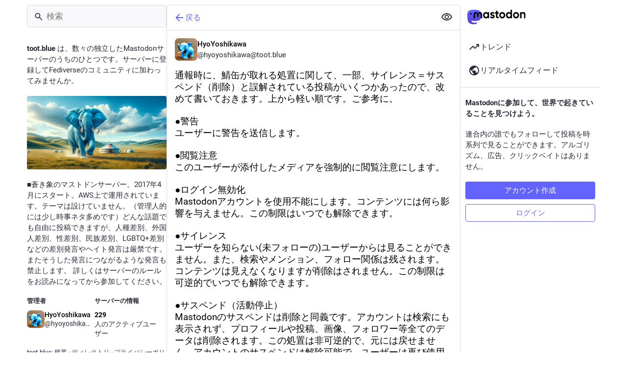

--- FILE ---
content_type: text/html; charset=utf-8
request_url: https://toot.blue/@hyoyoshikawa/109779394282274744
body_size: 16910
content:
<!DOCTYPE html>
<html lang='ja'>
<head>
<meta charset='utf-8'>
<meta content='width=device-width, initial-scale=1, viewport-fit=cover' name='viewport'>
<link href='/packs/assets/favicon-16x16-74JBPGmr.png' rel='icon' sizes='16x16' type='image/png'>
<link href='/packs/assets/favicon-32x32-CiQz7Niw.png' rel='icon' sizes='32x32' type='image/png'>
<link href='/packs/assets/favicon-48x48-DMnduFKh.png' rel='icon' sizes='48x48' type='image/png'>
<link href='/packs/assets/apple-touch-icon-57x57-BsPGHSez.png' rel='apple-touch-icon' sizes='57x57'>
<link href='/packs/assets/apple-touch-icon-60x60-CQE7yLDO.png' rel='apple-touch-icon' sizes='60x60'>
<link href='/packs/assets/android-chrome-72x72-9LRpA3QN.png' rel='apple-touch-icon' sizes='72x72'>
<link href='/packs/assets/apple-touch-icon-76x76-BPRp9FS0.png' rel='apple-touch-icon' sizes='76x76'>
<link href='/packs/assets/apple-touch-icon-114x114-Ch7jwTNh.png' rel='apple-touch-icon' sizes='114x114'>
<link href='/packs/assets/apple-touch-icon-120x120-W9xwzzUZ.png' rel='apple-touch-icon' sizes='120x120'>
<link href='/packs/assets/android-chrome-144x144-D-ewI-KZ.png' rel='apple-touch-icon' sizes='144x144'>
<link href='/packs/assets/apple-touch-icon-152x152-s3oy-zRw.png' rel='apple-touch-icon' sizes='152x152'>
<link href='/packs/assets/apple-touch-icon-167x167-DdVi4pJj.png' rel='apple-touch-icon' sizes='167x167'>
<link href='/packs/assets/apple-touch-icon-180x180-DSCV_HvQ.png' rel='apple-touch-icon' sizes='180x180'>
<link href='/packs/assets/apple-touch-icon-1024x1024-B3Tu3EqI.png' rel='apple-touch-icon' sizes='1024x1024'>
<link color='#6364FF' href='/packs/assets/logo-symbol-icon-BQIzGafT.svg' rel='mask-icon'>
<link href='/manifest' rel='manifest'>
<meta name="theme-color" content="#ffffff">
<meta content='yes' name='mobile-web-app-capable'>
<title>HyoYoshikawa: &quot;通報時に、鯖缶が取れる処置に関して、一部、サイレンス＝サスペンド（削除）と誤解されている投稿がいく…&quot; - Mastodon_toot.blue</title>
<link rel="stylesheet" crossorigin="anonymous" href="/packs/assets/themes/mastodon-light-a6xckxij.css" integrity="sha384-SM3ac62P8EzAfisG+TjcxDTJsqFSICJlZnpUa0XQYaOam7Fse49rVOxye2h0S0Dl" media="all" />


<script src="/packs/assets/polyfills-n1cdkYYu.js" crossorigin="anonymous" type="module" integrity="sha384-cGLFI/4fnUkANJ6Iw0wYFfZE5cgqZlY+HagD4kcmy5z394ZDeu/w5+yIJ36mn0Td"></script>
<link rel="stylesheet" crossorigin="anonymous" href="/packs/assets/inert-BcT9Trv6.css" integrity="sha384-3QhUaYdsaIWdZ6XozPhzMlN6z+GCcEG6AKW7NHAKsQfUxZuHG0j9yB5wH74CZvr3" media="all" id="inert-style" />
<script src="/packs/assets/common-RWWoVJPl.js" crossorigin="anonymous" integrity="sha384-+Wt/5KVwGGqjnjpiJKyx/Yd9lLw0zWWFHLtfEGkG4yZ13nmpY5QIUgIKigPUdjhb" type="module"></script><link rel="modulepreload" href="/packs/rails-ujs.esm-CN860jmo.js" as="script" crossorigin="anonymous" integrity="sha384-yfMcx4r1NT8A/QAvn8/IcudEulhHckN3BJDtRsA8L5afESHAbxpDaYWzQrkImLdA">
<link rel="modulepreload" href="/packs/intl/ja-C89xo8Qw.js" as="script" crossorigin="anonymous" integrity="sha384-joUvZ6tt8yQuyehluHDKGVaXFuQ9U8j1oVlDS2z6k5tbLU8wy7T6EAquaepe0c+5">

<meta content='21Mr+dy1MM5otEGnSRBrXw==' name='style-nonce' nonce='21Mr+dy1MM5otEGnSRBrXw==' property='csp-nonce'>
<link rel="stylesheet" href="https://toot.blue/css/custom-e3b0c442.css" media="all" />
<script type="application/ld+json">{"@context":"https://schema.org","@type":"SocialMediaPosting","url":"https://toot.blue/@hyoyoshikawa/109779394282274744","datePublished":"2023-01-30T17:43:40Z","dateModified":"2023-01-30T17:45:13Z","author":{"@type":"Person","name":"HyoYoshikawa","alternateName":"hyoyoshikawa@toot.blue","identifier":"hyoyoshikawa@toot.blue","url":"https://toot.blue/@hyoyoshikawa","interactionStatistic":[{"@type":"InteractionCounter","interactionType":"https://schema.org/FollowAction","userInteractionCount":2690}]},"text":"\u003cp\u003e通報時に、鯖缶が取れる処置に関して、一部、サイレンス＝サスペンド（削除）と誤解されている投稿がいくつかあったので、改めて書いておきます。上から軽い順です。ご参考に。\u003c/p\u003e\u003cp\u003e●警告\u003cbr /\u003eユーザーに警告を送信します。\u003c/p\u003e\u003cp\u003e●閲覧注意\u003cbr /\u003eこのユーザーが添付したメディアを強制的に閲覧注意にします。\u003c/p\u003e\u003cp\u003e●ログイン無効化\u003cbr /\u003eMastodonアカウントを使用不能にします。コンテンツには何ら影響を与えません。この制限はいつでも解除できます。\u003c/p\u003e\u003cp\u003e●サイレンス\u003cbr /\u003eユーザーを知らない(未フォローの)ユーザーからは見ることができません。また、検索やメンション、フォロー関係は残されます。コンテンツは見えなくなりますが削除はされません。この制限は可逆的でいつでも解除できます。\u003c/p\u003e\u003cp\u003e●サスペンド（活動停止）\u003cbr /\u003eMastodonのサスペンドは削除と同義です。アカウントは検索にも表示されず、プロフィールや投稿、画像、フォロワー等全てのデータは削除されます。この処置は非可逆的で、元には戻せません。アカウントのサスペンドは解除可能で、ユーザーは再び使用できるようにできますが、古いデータは永久に失われます。\u003c/p\u003e","interactionStatistic":[{"@type":"InteractionCounter","interactionType":"https://schema.org/LikeAction","userInteractionCount":39},{"@type":"InteractionCounter","interactionType":"https://schema.org/ShareAction","userInteractionCount":47},{"@type":"InteractionCounter","interactionType":"https://schema.org/ReplyAction","userInteractionCount":0}]}</script>
<link href='https://toot.blue/api/oembed?format=json&amp;url=https%3A%2F%2Ftoot.blue%2F%40hyoyoshikawa%2F109779394282274744' rel='alternate' type='application/json+oembed'>
<link href='https://toot.blue/users/hyoyoshikawa/statuses/109779394282274744' rel='alternate' type='application/activity+json'>
<meta content="Mastodon_toot.blue" property="og:site_name">
<meta content="article" property="og:type">
<meta content="HyoYoshikawa (@hyoyoshikawa@toot.blue)" property="og:title">
<meta content="https://toot.blue/@hyoyoshikawa/109779394282274744" property="og:url">
<meta content="2023-01-30T17:43:40Z" property="og:published_time">
<meta content="ja" property="og:locale">
<meta content="hyoyoshikawa@toot.blue" property="profile:username">
<meta content='通報時に、鯖缶が取れる処置に関して、一部、サイレンス＝サスペンド（削除）と誤解されている投稿がいくつかあったので、改めて書いておきます。上から軽い順です。ご参考に。


●警告
ユーザーに警告を送信します。

●閲覧注意
このユーザーが添付したメディアを強制的に閲覧注意にします。

●ログイン無効化
Mastodonアカウントを使用不能にします。コンテンツには何ら影響を与えません。この制限はいつでも解除できます。

●サイレンス
ユーザーを知らない(未フォローの)ユーザーからは見ることができません。また、検索やメンション、フォロー関係は残されます。コンテンツは見えなくなりますが削除はされません。この制限は可逆的でいつでも解除できます。

●サスペンド（活動停止）
Mastodonのサスペンドは削除と同義です。アカウントは検索にも表示されず、プロフィールや投稿、画像、フォロワー等全てのデータは削除されます。この処置は非可逆的で、元には戻せません。アカウントのサスペンドは解除可能で、ユーザーは再び使用できるようにできますが、古いデータは永久に失われます。' name='description'>
<meta content="通報時に、鯖缶が取れる処置に関して、一部、サイレンス＝サスペンド（削除）と誤解されている投稿がいくつかあったので、改めて書いておきます。上から軽い順です。ご参考に。


●警告
ユーザーに警告を送信します。

●閲覧注意
このユーザーが添付したメディアを強制的に閲覧注意にします。

●ログイン無効化
Mastodonアカウントを使用不能にします。コンテンツには何ら影響を与えません。この制限はいつでも解除できます。

●サイレンス
ユーザーを知らない(未フォローの)ユーザーからは見ることができません。また、検索やメンション、フォロー関係は残されます。コンテンツは見えなくなりますが削除はされません。この制限は可逆的でいつでも解除できます。

●サスペンド（活動停止）
Mastodonのサスペンドは削除と同義です。アカウントは検索にも表示されず、プロフィールや投稿、画像、フォロワー等全てのデータは削除されます。この処置は非可逆的で、元には戻せません。アカウントのサスペンドは解除可能で、ユーザーは再び使用できるようにできますが、古いデータは永久に失われます。" property="og:description">

<meta content="summary" property="twitter:card">

<meta content='BAl6aEPakPFDLr2_CK3S8zd_48ypqcGLtcijjYAaE0xBJnS6sF2d003Z-n3xN435szysiQqzaQkwCKt1RHvnd8w=' name='applicationServerKey'>
<script id="initial-state" type="application/json">{"meta":{"access_token":null,"activity_api_enabled":true,"admin":null,"domain":"toot.blue","limited_federation_mode":false,"locale":"ja","mascot":null,"profile_directory":true,"registrations_open":true,"repository":"mastodon/mastodon","search_enabled":true,"single_user_mode":false,"source_url":"https://github.com/mastodon/mastodon","sso_redirect":null,"status_page_url":"","streaming_api_base_url":"wss://toot.blue","title":"Mastodon_toot.blue","landing_page":"local_feed","trends_enabled":true,"version":"4.5.4","terms_of_service_enabled":false,"local_live_feed_access":"public","remote_live_feed_access":"public","local_topic_feed_access":"public","remote_topic_feed_access":"public","auto_play_gif":null,"display_media":null,"reduce_motion":null,"use_blurhash":null},"compose":{"text":""},"accounts":{},"media_attachments":{"accept_content_types":[".jpg",".jpeg",".png",".gif",".webp",".heic",".heif",".avif",".webm",".mp4",".m4v",".mov",".ogg",".oga",".mp3",".wav",".flac",".opus",".aac",".m4a",".3gp",".wma","image/jpeg","image/png","image/gif","image/heic","image/heif","image/webp","image/avif","video/webm","video/mp4","video/quicktime","video/ogg","audio/wave","audio/wav","audio/x-wav","audio/x-pn-wave","audio/vnd.wave","audio/ogg","audio/vorbis","audio/mpeg","audio/mp3","audio/webm","audio/flac","audio/aac","audio/m4a","audio/x-m4a","audio/mp4","audio/3gpp","video/x-ms-asf"]},"settings":{},"languages":[["aa","Afar","Afaraf"],["ab","Abkhaz","аҧсуа бызшәа"],["ae","Avestan","avesta"],["af","Afrikaans","Afrikaans"],["ak","Akan","Akan"],["am","Amharic","አማርኛ"],["an","Aragonese","aragonés"],["ar","Arabic","اللغة العربية"],["as","Assamese","অসমীয়া"],["av","Avaric","авар мацӀ"],["ay","Aymara","aymar aru"],["az","Azerbaijani","azərbaycan dili"],["ba","Bashkir","башҡорт теле"],["be","Belarusian","беларуская мова"],["bg","Bulgarian","български език"],["bh","Bihari","भोजपुरी"],["bi","Bislama","Bislama"],["bm","Bambara","bamanankan"],["bn","Bengali","বাংলা"],["bo","Tibetan","བོད་ཡིག"],["br","Breton","brezhoneg"],["bs","Bosnian","bosanski jezik"],["ca","Catalan","Català"],["ce","Chechen","нохчийн мотт"],["ch","Chamorro","Chamoru"],["co","Corsican","corsu"],["cr","Cree","ᓀᐦᐃᔭᐍᐏᐣ"],["cs","Czech","čeština"],["cu","Old Church Slavonic","ѩзыкъ словѣньскъ"],["cv","Chuvash","чӑваш чӗлхи"],["cy","Welsh","Cymraeg"],["da","Danish","dansk"],["de","German","Deutsch"],["dv","Divehi","Dhivehi"],["dz","Dzongkha","རྫོང་ཁ"],["ee","Ewe","Eʋegbe"],["el","Greek","Ελληνικά"],["en","English","English"],["eo","Esperanto","Esperanto"],["es","Spanish","Español"],["et","Estonian","eesti"],["eu","Basque","euskara"],["fa","Persian","فارسی"],["ff","Fula","Fulfulde"],["fi","Finnish","suomi"],["fj","Fijian","Vakaviti"],["fo","Faroese","føroyskt"],["fr","French","Français"],["fy","Western Frisian","Frysk"],["ga","Irish","Gaeilge"],["gd","Scottish Gaelic","Gàidhlig"],["gl","Galician","galego"],["gu","Gujarati","ગુજરાતી"],["gv","Manx","Gaelg"],["ha","Hausa","هَوُسَ"],["he","Hebrew","עברית"],["hi","Hindi","हिन्दी"],["ho","Hiri Motu","Hiri Motu"],["hr","Croatian","Hrvatski"],["ht","Haitian","Kreyòl ayisyen"],["hu","Hungarian","magyar"],["hy","Armenian","Հայերեն"],["hz","Herero","Otjiherero"],["ia","Interlingua","Interlingua"],["id","Indonesian","Bahasa Indonesia"],["ie","Interlingue","Interlingue"],["ig","Igbo","Asụsụ Igbo"],["ii","Nuosu","ꆈꌠ꒿ Nuosuhxop"],["ik","Inupiaq","Iñupiaq"],["io","Ido","Ido"],["is","Icelandic","Íslenska"],["it","Italian","Italiano"],["iu","Inuktitut","ᐃᓄᒃᑎᑐᑦ"],["ja","Japanese","日本語"],["jv","Javanese","basa Jawa"],["ka","Georgian","ქართული"],["kg","Kongo","Kikongo"],["ki","Kikuyu","Gĩkũyũ"],["kj","Kwanyama","Kuanyama"],["kk","Kazakh","қазақ тілі"],["kl","Kalaallisut","kalaallisut"],["km","Khmer","ខេមរភាសា"],["kn","Kannada","ಕನ್ನಡ"],["ko","Korean","한국어"],["kr","Kanuri","Kanuri"],["ks","Kashmiri","कश्मीरी"],["ku","Kurmanji (Kurdish)","Kurmancî"],["kv","Komi","коми кыв"],["kw","Cornish","Kernewek"],["ky","Kyrgyz","Кыргызча"],["la","Latin","latine"],["lb","Luxembourgish","Lëtzebuergesch"],["lg","Ganda","Luganda"],["li","Limburgish","Limburgs"],["ln","Lingala","Lingála"],["lo","Lao","ລາວ"],["lt","Lithuanian","lietuvių kalba"],["lu","Luba-Katanga","Tshiluba"],["lv","Latvian","latviešu valoda"],["mg","Malagasy","fiteny malagasy"],["mh","Marshallese","Kajin M̧ajeļ"],["mi","Māori","te reo Māori"],["mk","Macedonian","македонски јазик"],["ml","Malayalam","മലയാളം"],["mn","Mongolian","Монгол хэл"],["mn-Mong","Traditional Mongolian","ᠮᠣᠩᠭᠣᠯ ᠬᠡᠯᠡ"],["mr","Marathi","मराठी"],["ms","Malay","Bahasa Melayu"],["ms-Arab","Jawi Malay","بهاس ملايو"],["mt","Maltese","Malti"],["my","Burmese","ဗမာစာ"],["na","Nauru","Ekakairũ Naoero"],["nb","Norwegian Bokmål","Norsk bokmål"],["nd","Northern Ndebele","isiNdebele"],["ne","Nepali","नेपाली"],["ng","Ndonga","Owambo"],["nl","Dutch","Nederlands"],["nn","Norwegian Nynorsk","Norsk Nynorsk"],["no","Norwegian","Norsk"],["nr","Southern Ndebele","isiNdebele"],["nv","Navajo","Diné bizaad"],["ny","Chichewa","chiCheŵa"],["oc","Occitan","occitan"],["oj","Ojibwe","ᐊᓂᔑᓈᐯᒧᐎᓐ"],["om","Oromo","Afaan Oromoo"],["or","Oriya","ଓଡ଼ିଆ"],["os","Ossetian","ирон æвзаг"],["pa","Punjabi","ਪੰਜਾਬੀ"],["pi","Pāli","पाऴि"],["pl","Polish","Polski"],["ps","Pashto","پښتو"],["pt","Portuguese","Português"],["qu","Quechua","Runa Simi"],["rm","Romansh","rumantsch grischun"],["rn","Kirundi","Ikirundi"],["ro","Romanian","Română"],["ru","Russian","Русский"],["rw","Kinyarwanda","Ikinyarwanda"],["sa","Sanskrit","संस्कृतम्"],["sc","Sardinian","sardu"],["sd","Sindhi","सिन्धी"],["se","Northern Sami","Davvisámegiella"],["sg","Sango","yângâ tî sängö"],["si","Sinhala","සිංහල"],["sk","Slovak","slovenčina"],["sl","Slovenian","slovenščina"],["sn","Shona","chiShona"],["so","Somali","Soomaaliga"],["sq","Albanian","Shqip"],["sr","Serbian","српски језик"],["ss","Swati","SiSwati"],["st","Southern Sotho","Sesotho"],["su","Sundanese","Basa Sunda"],["sv","Swedish","Svenska"],["sw","Swahili","Kiswahili"],["ta","Tamil","தமிழ்"],["te","Telugu","తెలుగు"],["tg","Tajik","тоҷикӣ"],["th","Thai","ไทย"],["ti","Tigrinya","ትግርኛ"],["tk","Turkmen","Türkmen"],["tl","Tagalog","Tagalog"],["tn","Tswana","Setswana"],["to","Tonga","faka Tonga"],["tr","Turkish","Türkçe"],["ts","Tsonga","Xitsonga"],["tt","Tatar","татар теле"],["tw","Twi","Twi"],["ty","Tahitian","Reo Tahiti"],["ug","Uyghur","ئۇيغۇرچە‎"],["uk","Ukrainian","Українська"],["ur","Urdu","اردو"],["uz","Uzbek","Ўзбек"],["ve","Venda","Tshivenḓa"],["vi","Vietnamese","Tiếng Việt"],["vo","Volapük","Volapük"],["wa","Walloon","walon"],["wo","Wolof","Wollof"],["xh","Xhosa","isiXhosa"],["yi","Yiddish","ייִדיש"],["yo","Yoruba","Yorùbá"],["za","Zhuang","Saɯ cueŋƅ"],["zh","Chinese","中文"],["zu","Zulu","isiZulu"],["zh-CN","Chinese (China)","简体中文"],["zh-HK","Chinese (Hong Kong)","繁體中文（香港）"],["zh-TW","Chinese (Taiwan)","繁體中文（臺灣）"],["zh-YUE","Cantonese","廣東話"],["ast","Asturian","Asturianu"],["chr","Cherokee","ᏣᎳᎩ ᎦᏬᏂᎯᏍᏗ"],["ckb","Sorani (Kurdish)","سۆرانی"],["cnr","Montenegrin","crnogorski"],["csb","Kashubian","Kaszëbsczi"],["gsw","Swiss German","Schwiizertütsch"],["jbo","Lojban","la .lojban."],["kab","Kabyle","Taqbaylit"],["ldn","Láadan","Láadan"],["lfn","Lingua Franca Nova","lingua franca nova"],["moh","Mohawk","Kanienʼkéha"],["nds","Low German","Plattdüütsch"],["pdc","Pennsylvania Dutch","Pennsilfaani-Deitsch"],["sco","Scots","Scots"],["sma","Southern Sami","Åarjelsaemien Gïele"],["smj","Lule Sami","Julevsámegiella"],["szl","Silesian","ślůnsko godka"],["tok","Toki Pona","toki pona"],["vai","Vai","ꕙꔤ"],["xal","Kalmyk","Хальмг келн"],["zba","Balaibalan","باليبلن"],["zgh","Standard Moroccan Tamazight","ⵜⴰⵎⴰⵣⵉⵖⵜ"]],"features":[],"push_subscription":null,"role":null}</script>
<script src="/packs/assets/application-B7gmsjSL.js" crossorigin="anonymous" integrity="sha384-893addAmNf3JHhQVthqRkWegyT02Ay61hPplgohUOr1fZQNBAr6xSleV8ttqDgwf" type="module"></script><link rel="modulepreload" href="/packs/index-TEHZzOO_.js" as="script" crossorigin="anonymous" integrity="sha384-YgR2DVAuuEvYlCMAWpiv9PYSxo7USWNSFcuJzSPQPA8CKdpH0dgpfA8uszznQBqb"><link rel="modulepreload" href="/packs/load_locale-Fyp848fa.js" as="script" crossorigin="anonymous" integrity="sha384-bzkq5HhYJqX4FdvAE1PGKGRM7qz1JC6MZhAHcYA1t6pgk/EPZJmibfVTYG0JYrra"><link rel="modulepreload" href="/packs/client-By3tlFYA.js" as="script" crossorigin="anonymous" integrity="sha384-iuVa8PBvsgyFFjchLcPl5vis6x1L2AMLSKKHAPrPQA+LagYXw2W9jYTQObfUa9ds"><link rel="modulepreload" href="/packs/useSelectableClick-DmQ3tBVr.js" as="script" crossorigin="anonymous" integrity="sha384-QDx+t94Tebjb81udIw5nFFHZ1vO084Zta4uXHoi4GPSL/rY49mBrADfOdsihJQ6B"><link rel="modulepreload" href="/packs/Helmet-BG0DmkIY.js" as="script" crossorigin="anonymous" integrity="sha384-YcG+Ht3XXL5LFSS49jsDsaUFfYugKHxpH0MPhJA+lUCGW7saFSboMDqTZsPDjB3m"><link rel="modulepreload" href="/packs/streaming-B6z2CW0Z.js" as="script" crossorigin="anonymous" integrity="sha384-hv5QF1Xk7HCWkKFAFwBa/k5ZZDuisu/SmHsNmyq15x1wWzL5nxEuwJ5YgsjK+JId"><link rel="modulepreload" href="/packs/message-CVkQtbZv.js" as="script" crossorigin="anonymous" integrity="sha384-t7OYJQT2A/AJencsn+l5B3DyUXO/2eL7EXWK1A+A16ebF4FUu+wWfUygg68CiRBF"><link rel="modulepreload" href="/packs/index-DkCxcZFY.js" as="script" crossorigin="anonymous" integrity="sha384-udXsODRMSF9x4AYFOM2kqLTr/q1VuFlei3hXentTP0WRt7P+cXIXCHMLK8IPpSK2"><link rel="modulepreload" href="/packs/onboarding-BzNf6gnD.js" as="script" crossorigin="anonymous" integrity="sha384-e3EGRMpXl7L5PPGIb4cWmYmJl7nUZ5x9nLezxl/TPaclBz4GXW/CtfVMpxrODVwd"><link rel="modulepreload" href="/packs/modal_container-DOH0SM6t.js" as="script" crossorigin="anonymous" integrity="sha384-7fyYATySn2J6ELLBRS8fnjv52xXYHs7qm5nQvao/0zb76YQ7sx+9tDA2ofl0turP"><link rel="modulepreload" href="/packs/status_quoted-C5J_-RBt.js" as="script" crossorigin="anonymous" integrity="sha384-++plhUgqdp1gwufpIHPKVx1ZFHACHXq/gkTA+xggtCcMBg+GacOYIGfvq8vS1vxJ"><link rel="modulepreload" href="/packs/short_number-C9zm8Jg6.js" as="script" crossorigin="anonymous" integrity="sha384-3wz18HXABj8duzPCOkycoVs6MWd56WgrkuweQBqGX83tIo8A1reDTf3tML/4t4Y9"><link rel="modulepreload" href="/packs/familiar_followers-L_FbuSpq.js" as="script" crossorigin="anonymous" integrity="sha384-5GTczJI6+OoLvyu30pQk3ewMdCs7bPJF2Uj+UVepaIbQv+n4o//sZats6LEFhSDq"><link rel="modulepreload" href="/packs/avatar_group-DgqlUJ8x.js" as="script" crossorigin="anonymous" integrity="sha384-7bE6H1LUgUkQhAqJdxCn3w4gIIgTchhWIUi91p20V4qAvtNSFCI5CpoxBRTgbcN6"><link rel="modulepreload" href="/packs/counters-O2iLRFgv.js" as="script" crossorigin="anonymous" integrity="sha384-OYGumcZaNwBA4kc5TPLweJIccj/Qic+/GgIWfAR5ezVkxslfMqKMPCDs4ksBz4xh"><link rel="modulepreload" href="/packs/follow_button-CRcIdrdp.js" as="script" crossorigin="anonymous" integrity="sha384-wSJ47C/T7G5IfHnkMEJ/fP807H/rDUNALoPltvzSuqyyoJYWQDInTzsWEnC+PQjg"><link rel="modulepreload" href="/packs/useTimeout-BP4Egvtt.js" as="script" crossorigin="anonymous" integrity="sha384-yymIwtNijuCITgUAS3FLgwEvfiRtnN7ubkkzEwbpdXo42GnCJ8JR2kIldN9+gIsU"><link rel="modulepreload" href="/packs/media_modal-BPD4qA-s.js" as="script" crossorigin="anonymous" integrity="sha384-NQvRFKRP0gYPAgBgCyALNmsyeb9YeIHvMJjzZcRFaviOxEE5i0SOTNaXo5gPWvs/"><link rel="modulepreload" href="/packs/bundle_column_error-CufQ0cCN.js" as="script" crossorigin="anonymous" integrity="sha384-JxzKPHqHUcCKDOF0noxMGCmegDB08sr8UrIEGeDX4y3ypaqgeJmYyNqUVpkF0DiZ"><link rel="modulepreload" href="/packs/navigation_bar-Y41xGk7j.js" as="script" crossorigin="anonymous" integrity="sha384-ciRW9JHvaCNcEJJzJZH98pdHsYxeUGn1VE8SpqKyKWBnYCnJkEvVpBXRvAohYdBa"><link rel="modulepreload" href="/packs/scroll-BygYx8ga.js" as="script" crossorigin="anonymous" integrity="sha384-jIZOX3+fCnbj97stw4XNycf0ur8+QQ918rmIdhs0BF/k3eiL1jwTf6L4DbvbAk+I"><link rel="modulepreload" href="/packs/column_header-c7T-RJop.js" as="script" crossorigin="anonymous" integrity="sha384-SWVASX9LfXwZHsouTiEafefWVqjqxtotKv5Lc8Z6mKxdJeU00XldJ5+pZaXYZl96"><link rel="modulepreload" href="/packs/column-KuFpKGtG.js" as="script" crossorigin="anonymous" integrity="sha384-S4+9ZIeZZ/okQAo4d/Ea4HlDboCQFfn0hsTKLKaUt6bvVNT4PWj1v2FZ4am70II5"><link rel="modulepreload" href="/packs/index-DBSTiKX2.js" as="script" crossorigin="anonymous" integrity="sha384-o32n3xCXDEdRSU+iEwmeTU46gvXFF+LnW5iDcU4n9NUk2XpFNRwUlWrTUvnWs+hj"><link rel="modulepreload" href="/packs/server_hero_image-CxcSKyi_.js" as="script" crossorigin="anonymous" integrity="sha384-yP7pywhyyC79hM41m975+oYoOfo4t4rLNMRC/rIMfcYHuktY0yU4WWwcBKMS59Gc"><link rel="modulepreload" href="/packs/skeleton-CwYXpOUk.js" as="script" crossorigin="anonymous" integrity="sha384-ZXoxMaXjYgFLH2JijKCEeiWX0OdCydlNCYuLuTu6t80eyghOltRYqw01cMmHT9U7"><link rel="modulepreload" href="/packs/search-Ym8ThIjp.js" as="script" crossorigin="anonymous" integrity="sha384-1tzxc1uIUbjcakMTvGXGWfOBsZz9HUWRyPb8KJFMuHIFT4XlDNtnQ0eZr6jLv3bR"><link rel="modulepreload" href="/packs/compose_form_container-tsyJ3GUD.js" as="script" crossorigin="anonymous" integrity="sha384-GypUv3HTQnjPl3rLv/DSWGwlAASHf2dUTnbWfsuG8lOERX11pdOYuBWy4M5pDuhK"><link rel="modulepreload" href="/packs/link_footer-DV5Raeuc.js" as="script" crossorigin="anonymous" integrity="sha384-p+L/FO5hyM/o6iXgPPX+nxfQo1qJBgNK8NNXcxtBijaT9omv03fuNFIXQcNYgKNt"><link rel="modulepreload" href="/packs/index-59cW-jmk.js" as="script" crossorigin="anonymous" integrity="sha384-4MFoglWAFJEs07EujoUczlj85tfG1cV1gofrwHXRfnQSD+nPGmmZp9SfSApxb5KU"><link rel="modulepreload" href="/packs/intl_provider-BiuKJeba.js" as="script" crossorigin="anonymous" integrity="sha384-OXWtH7sTJL/VuiXAwY6x5Ufrithf6sjrbdwGx8L3lwCsZr3C5c996fFmQP5k8E1O"><link rel="modulepreload" href="/packs/scroll_context-dm2rfFXK.js" as="script" crossorigin="anonymous" integrity="sha384-0fMoc+MR6LF89DwAPM3KzncIo1RxiiAoos7o9G0kwoh/nkXfSaiOdk+c9AD2t3W6"><link rel="modulepreload" href="/packs/ready-DpOgoWSg.js" as="script" crossorigin="anonymous" integrity="sha384-22hVUedg0ViqHBSq0xZOejCiuRf00gNIUPOuN3DqhipWYIaGi2H3wdFJxpJo3ZRJ"><link rel="modulepreload" href="/packs/relative_timestamp-BOUL06oe.js" as="script" crossorigin="anonymous" integrity="sha384-nhFGRwYl2xmlDmzKgujmY2mT5bXTGS+5sGj1f4VO6O1bHWtfutUw0LBjI9DlmDEl"><link rel="modulepreload" href="/packs/index-DUY7J2K7.js" as="script" crossorigin="anonymous" integrity="sha384-AA2upUZgniO0wHTCPjsggtFkY6+fuxT9VmGm0pQo/HYjHU7u43FDMV9f3fXq1/Lj"><link rel="modulepreload" href="/packs/api-C8Dh2R2O.js" as="script" crossorigin="anonymous" integrity="sha384-s5a4f7jovDHX3AiqrHa0+IPOVsYNosz+iYXi2m/rpkEQdJLsIYghaZSGoiW0x/u8"><link rel="modulepreload" href="/packs/index-DiPYjm3h.js" as="script" crossorigin="anonymous" integrity="sha384-LRo4fOi630D7fNc/37wm94vCvC6uoOWywtEqNH4Xtpew6NWh93iXWXxTwD0Ywkdi"><link rel="modulepreload" href="/packs/index-BNT24Wve.js" as="script" crossorigin="anonymous" integrity="sha384-F4kE0O7DyJiEBU6/0fzwEnG6uOyH0Mz8ht4+HvJwvJdhz9d25/qdp5E8ZOA4ZXbI"><link rel="modulepreload" href="/packs/react-textarea-autosize.browser.esm-CJKL8aJv.js" as="script" crossorigin="anonymous" integrity="sha384-2+p+K1NHW9WG8fJ+OXQTVsB2PQwx1O6txfVWkVu4zXE7K4i0X9xIM/k8EVCVKMju"><link rel="modulepreload" href="/packs/use-isomorphic-layout-effect.browser.esm-Du49dnA5.js" as="script" crossorigin="anonymous" integrity="sha384-0MViW01nS/YFJh7zDrQKBMJgntJ7gibRjlcEUNx27Tc8Hcb+F61vDfnCYPBcP3O8"><link rel="modulepreload" href="/packs/embedded_status-DMwefMsw.js" as="script" crossorigin="anonymous" integrity="sha384-iX4zBpawwLNJV/7mRRzvWj4p09imPdpSWXIIchMGXvpjvTLMurcQL8SYS7njBb6U"><link rel="modulepreload" href="/packs/embedded_status_content-BO9viCMx.js" as="script" crossorigin="anonymous" integrity="sha384-XbUWmMLZQyUWrNGboWKJZyQqGFnwRw/xeOrmx2ruMO0ulN7Ymi1l5T6aTxcoBUH2"><link rel="modulepreload" href="/packs/gif-CJBTzQ3E.js" as="script" crossorigin="anonymous" integrity="sha384-9X5HSBvkjZ3YJ+sOI0M+jNUhKT5NgeI1AvyxZXcS4ziT+x+FfIvPhOWOWlfCTfmb"><link rel="modulepreload" href="/packs/unfold_more-Dg1Ay52N.js" as="script" crossorigin="anonymous" integrity="sha384-WUE5MOatL0b0MCFHwes/AC5FobL3DRE4z1mY/oltPxdH9SqCs38QQAu4Nu2uStp/"><link rel="modulepreload" href="/packs/dropdown_selector-DeVSQRxs.js" as="script" crossorigin="anonymous" integrity="sha384-Gx5MC8jn/AKNTslobxX7k7yMyh6JopMeb84WYlncK7G8uJWUyKEIagOCf2WNfC/x"><link rel="modulepreload" href="/packs/info-onfAZF3m.js" as="script" crossorigin="anonymous" integrity="sha384-YWL4HQL2QNbVuSu6tlrTMjHauccTq6KfboKLrU0zEwWnbIp1WEm9gBNMfLUanyq1"><link rel="modulepreload" href="/packs/numbers-BLyy7tyF.js" as="script" crossorigin="anonymous" integrity="sha384-cq6MiPGwO6bw4zSmQ5ZiG9fD+AXZVyalfRjO/t8k/oHS3EAnl8Oj3e3OfsA+sQBr"><link rel="modulepreload" href="/packs/index-Dl6PZmbJ.js" as="script" crossorigin="anonymous" integrity="sha384-il3A+6H5ZpUJsK2T2RwmeF6LGnV9j+YMSU2i04Ph9MUZHB2Q6IxXXtcZfq+v14AD"><link rel="modulepreload" href="/packs/chevron_left-tY77j9LU.js" as="script" crossorigin="anonymous" integrity="sha384-TKquuKk7fb6A7RvBGA0wVxXBpBG8jJZ7kpkw3PnPQ0dWzq+qO9fqf0aWMbGDcSCt"><link rel="modulepreload" href="/packs/use-gesture-react.esm-DRqc-06E.js" as="script" crossorigin="anonymous" integrity="sha384-4k2Ap+138s9MX6LXXbXyrbq6CSD4scEo3irwJVLIyOu49Og+Z04LMLqlon4/lyJc"><link rel="modulepreload" href="/packs/add-CxOAEcXl.js" as="script" crossorigin="anonymous" integrity="sha384-BaOg9llVhpPu4wV/PUepr1Rf1oyV3sSrwUK0+U0AZAjBsfLZ9Dfwcnq3JzRFkf20"><link rel="modulepreload" href="/packs/home-fill-Coz6pq9r.js" as="script" crossorigin="anonymous" integrity="sha384-k0zjCQVxMJbxWlii8xSA7r9xT1AqOE5+Cd7UAmKRmUrG3XUyDqytfLlQwQShp8Rv"><link rel="modulepreload" href="/packs/settings-DdL_27J2.js" as="script" crossorigin="anonymous" integrity="sha384-VZWNFIneZYCCJmwMjNrbpC6h2q4ltT57pxw1Tzjb06U+7pg0d/+v5Iba0CZj5g6J"><link rel="modulepreload" href="/packs/notifications-CU1mbSye.js" as="script" crossorigin="anonymous" integrity="sha384-KJe/AO/EWSMf1lh4BhsHtsT2YMaJjQVQFCgJMQIZivv8oE/54FJc/YjV6SyTq9j5"><link rel="modulepreload" href="/packs/notifications-CQHZPMn8.js" as="script" crossorigin="anonymous" integrity="sha384-srveWL0Ig0hbqWtz0JAeo8jGz0YZaC8r88OOXppbOQFGF3x94bGZLjiTLRAFTs96"><link rel="modulepreload" href="/packs/hashtags-CRafzBM6.js" as="script" crossorigin="anonymous" integrity="sha384-a0Pi8g9yFt3+zhDCpKHYHyY4LS/m/IuMCMcvO3C/gwxpc5NMXIUmOgbe59LefDML"><link rel="modulepreload" href="/packs/icon_with_badge-DHBAkKYd.js" as="script" crossorigin="anonymous" integrity="sha384-u0b2zwfJVcfTFfpXx5qG0BffIm3b9/38CDf2vD81Z90JT2JMEDP6uDokL0r6m4xC"><link rel="modulepreload" href="/packs/verified_badge-DjYd1ctB.js" as="script" crossorigin="anonymous" integrity="sha384-d0usewV0zBGkeDsgPLzCZ7/hUPwhjq7I7ovl6EaFUjmOhkbdH/LCPQVgGaFORIoa"><link rel="modulepreload" href="/packs/check_box-bIIDdBmI.js" as="script" crossorigin="anonymous" integrity="sha384-B0BZZKfpiTw7I89crqXHeUzdcRoAtOewSzSjDatv/NzHcKZ7hPbaKP56ZnRKOroz"><link rel="modulepreload" href="/packs/done-Bx77AbGW.js" as="script" crossorigin="anonymous" integrity="sha384-yuGQ4E353/V65XesjP6i2UlA/0LpL6Ttsm1xx0lw9WvWvFp2eSMonuiUZ91tLGuJ"><link rel="modulepreload" href="/packs/emoji_picker_dropdown_container-DEiGpGqB.js" as="script" crossorigin="anonymous" integrity="sha384-YoLBNI2HJFtKDCsSF0tbgsL9YG8QTkCy68cBVRPvPjR2SzR0pn3PQm2/6lhhaI+Z"><link rel="modulepreload" href="/packs/fuzzysort-Dw0vBoYW.js" as="script" crossorigin="anonymous" integrity="sha384-sdNLUiMN9tEvNmLR5uTu9gF4ZkZVprkTgVhUks+dhAH0W1fRbUEjYomt2ql9xvGY"><link rel="modulepreload" href="/packs/edit-D0aVSJLs.js" as="script" crossorigin="anonymous" integrity="sha384-ZCrxFyfbwhLMMtcodWqkLq2rnK1MfJFeDy1nWapbWhDAdDbBsFuLnZM51AZNF1Cy"><link rel="modulepreload" href="/packs/bookmarks-fill-BJZqYgcx.js" as="script" crossorigin="anonymous" integrity="sha384-Kz5XfDjpSNPb1/CiwNzh7hE2jUBdmIqAWBRzuUmHe/HuJfCmO8ltAi+3j0JFK6ON"><link rel="modulepreload" href="/packs/person_add-fill-D_R35QfA.js" as="script" crossorigin="anonymous" integrity="sha384-YuVQqd8lKZzyX2GHX/7yuzbQ0Ztytq1c8rKtoJuG9Bl0h3oRgJva/oLirmO8xRD0"><link rel="modulepreload" href="/packs/person_add-D-MnufZZ.js" as="script" crossorigin="anonymous" integrity="sha384-VJQaV879O2TNVckAxq+GL08vLBUInf5694rOQKDf47KN/85+phSohgQ3F56/PGZs"><link rel="modulepreload" href="/packs/trending_up-B8osPcfX.js" as="script" crossorigin="anonymous" integrity="sha384-h0xWXFvdpYNaWQPuhQf/SOdBwa9qf+LqYyoizaS1VFII/cJA0Xnq62saPhjCuqDa"><link rel="modulepreload" href="/packs/tag-BoJoWhSB.js" as="script" crossorigin="anonymous" integrity="sha384-c0BPWaM5IENcnwxMEeFWIv1+L2mg8uWIvVgdUtbF0dipbuNHo/hNYbLn8IVoHprh"><link rel="modulepreload" href="/packs/list_alt-DxJSZxN2.js" as="script" crossorigin="anonymous" integrity="sha384-xChZzZgaUzSLvFWlxswbhX5sCcOR0d1xfrbXBMgJP4MyN19pfiLWniDHJLrgMlIB"><link rel="modulepreload" href="/packs/lists-C1GA0aD2.js" as="script" crossorigin="anonymous" integrity="sha384-uBwKHfTzUlkWiGGvcWPv9tDknxmH4cIAhzafpRuT/eFtCVsJ93Qjvgeh1ZfdPX32"><link rel="modulepreload" href="/packs/hashtag-T8rSpi30.js" as="script" crossorigin="anonymous" integrity="sha384-CdymHSs1jgpSEypTDkJ0EWMMZzA42NwfNMznLpuqlRI5SGWuBN15lWXC5ROhyZsK"><link rel="modulepreload" href="/packs/index-C_3HmjFF.js" as="script" crossorigin="anonymous" integrity="sha384-r0bS8UaxERxUjiImRXDXMMF8QLDJQ1lJgL3J8DmnegY3ru5q53Jx/ZkZi9A67/k8"><link rel="stylesheet" crossorigin="anonymous" href="/packs/assets/status_quoted-BaLPn7qW.css" integrity="sha384-QjVZFmiWsaPUNFSMGrLB2evHpPx6TRe+Iu7u3nKrtmfgJzm3T+Orr4o43FlsfzoI" media="screen" /><link rel="stylesheet" crossorigin="anonymous" href="/packs/assets/compose_form_container-D8HBmaSh.css" integrity="sha384-hjY308WloggahHkay1PearY31vO6kJkmW/gx9OD03gb7OE549JNJTylIBwNGUFED" media="screen" />

</head>
<body class='app-body theme-mastodon-light custom-scrollbars no-reduce-motion'>
<div class='notranslate app-holder' data-props='{&quot;locale&quot;:&quot;ja&quot;}' id='mastodon'>
<noscript>
<img alt="Mastodon" src="/packs/assets/logo-DXQkHAe5.svg" />
<div>
Mastodonのウェブアプリケーションを利用する場合はJavaScriptを有効にしてください。またはあなたのプラットフォーム向けの<a href="https://joinmastodon.org/apps">Mastodonネイティブアプリ</a>を探すことができます。
</div>
</noscript>
</div>


<div aria-hidden='true' class='logo-resources' inert tabindex='-1'>
<svg xmlns="http://www.w3.org/2000/svg" xmlns:xlink="http://www.w3.org/1999/xlink" width="79" height="79" viewBox="0 0 79 75"><symbol id="logo-symbol-icon"><path d="M63 45.3v-20c0-4.1-1-7.3-3.2-9.7-2.1-2.4-5-3.7-8.5-3.7-4.1 0-7.2 1.6-9.3 4.7l-2 3.3-2-3.3c-2-3.1-5.1-4.7-9.2-4.7-3.5 0-6.4 1.3-8.6 3.7-2.1 2.4-3.1 5.6-3.1 9.7v20h8V25.9c0-4.1 1.7-6.2 5.2-6.2 3.8 0 5.8 2.5 5.8 7.4V37.7H44V27.1c0-4.9 1.9-7.4 5.8-7.4 3.5 0 5.2 2.1 5.2 6.2V45.3h8ZM74.7 16.6c.6 6 .1 15.7.1 17.3 0 .5-.1 4.8-.1 5.3-.7 11.5-8 16-15.6 17.5-.1 0-.2 0-.3 0-4.9 1-10 1.2-14.9 1.4-1.2 0-2.4 0-3.6 0-4.8 0-9.7-.6-14.4-1.7-.1 0-.1 0-.1 0s-.1 0-.1 0 0 .1 0 .1 0 0 0 0c.1 1.6.4 3.1 1 4.5.6 1.7 2.9 5.7 11.4 5.7 5 0 9.9-.6 14.8-1.7 0 0 0 0 0 0 .1 0 .1 0 .1 0 0 .1 0 .1 0 .1.1 0 .1 0 .1.1v5.6s0 .1-.1.1c0 0 0 0 0 .1-1.6 1.1-3.7 1.7-5.6 2.3-.8.3-1.6.5-2.4.7-7.5 1.7-15.4 1.3-22.7-1.2-6.8-2.4-13.8-8.2-15.5-15.2-.9-3.8-1.6-7.6-1.9-11.5-.6-5.8-.6-11.7-.8-17.5C3.9 24.5 4 20 4.9 16 6.7 7.9 14.1 2.2 22.3 1c1.4-.2 4.1-1 16.5-1h.1C51.4 0 56.7.8 58.1 1c8.4 1.2 15.5 7.5 16.6 15.6Z" fill="currentColor"></path></symbol><use xlink:href="#logo-symbol-icon"></use></svg>
<svg xmlns="http://www.w3.org/2000/svg" xmlns:xlink="http://www.w3.org/1999/xlink" width="261" height="66" viewBox="0 0 261 66" fill="none">
<symbol id="logo-symbol-wordmark"><path d="M60.7539 14.4034C59.8143 7.41942 53.7273 1.91557 46.5117 0.849066C45.2943 0.668854 40.6819 0.0130005 29.9973 0.0130005H29.9175C19.2299 0.0130005 16.937 0.668854 15.7196 0.849066C8.70488 1.88602 2.29885 6.83152 0.744617 13.8982C-0.00294988 17.3784 -0.0827298 21.2367 0.0561464 24.7759C0.254119 29.8514 0.292531 34.918 0.753482 39.9728C1.07215 43.3305 1.62806 46.6614 2.41704 49.9406C3.89445 55.9969 9.87499 61.0369 15.7344 63.0931C22.0077 65.2374 28.7542 65.5934 35.2184 64.1212C35.9295 63.9558 36.6318 63.7638 37.3252 63.5451C38.8971 63.0459 40.738 62.4875 42.0913 61.5067C42.1099 61.4929 42.1251 61.4751 42.1358 61.4547C42.1466 61.4342 42.1526 61.4116 42.1534 61.3885V56.4903C42.153 56.4687 42.1479 56.4475 42.1383 56.4281C42.1287 56.4088 42.1149 56.3918 42.0979 56.3785C42.0809 56.3652 42.0611 56.3559 42.04 56.3512C42.019 56.3465 41.9971 56.3466 41.9761 56.3514C37.8345 57.3406 33.5905 57.8364 29.3324 57.8286C22.0045 57.8286 20.0336 54.3514 19.4693 52.9038C19.0156 51.6527 18.7275 50.3476 18.6124 49.0218C18.6112 48.9996 18.6153 48.9773 18.6243 48.9569C18.6333 48.9366 18.647 48.9186 18.6643 48.9045C18.6816 48.8904 18.7019 48.8805 18.7237 48.8758C18.7455 48.871 18.7681 48.8715 18.7897 48.8771C22.8622 49.8595 27.037 50.3553 31.2265 50.3542C32.234 50.3542 33.2387 50.3542 34.2463 50.3276C38.4598 50.2094 42.9009 49.9938 47.0465 49.1843C47.1499 49.1636 47.2534 49.1459 47.342 49.1193C53.881 47.8637 60.1038 43.9227 60.7362 33.9431C60.7598 33.5502 60.8189 29.8278 60.8189 29.4201C60.8218 28.0345 61.2651 19.5911 60.7539 14.4034Z" fill="url(#paint0_linear_89_11)"></path>
<path d="M12.3442 18.3034C12.3442 16.2668 13.9777 14.6194 15.997 14.6194C18.0163 14.6194 19.6497 16.2668 19.6497 18.3034C19.6497 20.34 18.0163 21.9874 15.997 21.9874C13.9777 21.9874 12.3442 20.34 12.3442 18.3034Z" fill="currentColor"></path>
<path d="M66.1484 21.4685V38.3839H59.4988V21.9744C59.4988 18.5109 58.0583 16.7597 55.1643 16.7597C51.9746 16.7597 50.3668 18.8482 50.3668 22.9603V31.9499H43.7687V22.9603C43.7687 18.8352 42.1738 16.7597 38.9712 16.7597C36.0901 16.7597 34.6367 18.5109 34.6367 21.9744V38.3839H28V21.4685C28 18.018 28.8746 15.268 30.6238 13.2314C32.4374 11.1948 34.8039 10.157 37.7365 10.157C41.132 10.157 43.7172 11.4802 45.415 14.1135L47.0742 16.9154L48.7334 14.1135C50.4311 11.4802 53.0035 10.157 56.4119 10.157C59.3444 10.157 61.711 11.1948 63.5246 13.2314C65.2738 15.268 66.1484 18.005 66.1484 21.4685ZM89.0297 29.8743C90.4059 28.4085 91.0619 26.5795 91.0619 24.3613C91.0619 22.1431 90.4059 20.3011 89.0297 18.9001C87.7049 17.4343 86.0329 16.7338 84.0007 16.7338C81.9685 16.7338 80.2965 17.4343 78.9717 18.9001C77.6469 20.3011 76.991 22.1431 76.991 24.3613C76.991 26.5795 77.6469 28.4215 78.9717 29.8743C80.2965 31.2753 81.9685 31.9888 84.0007 31.9888C86.0329 31.9888 87.7049 31.2883 89.0297 29.8743ZM91.0619 10.8316H97.6086V37.891H91.0619V34.6999C89.0811 37.3462 86.3416 38.6563 82.7788 38.6563C79.2161 38.6563 76.4765 37.3073 74.0456 34.5442C71.6533 31.7812 70.4443 28.3696 70.4443 24.3743C70.4443 20.3789 71.6661 17.0192 74.0456 14.2561C76.4893 11.4931 79.3833 10.0922 82.7788 10.0922C86.1744 10.0922 89.0811 11.3894 91.0619 14.0356V10.8445V10.8316ZM119.654 23.8683C121.583 25.3342 122.548 27.3837 122.496 29.9781C122.496 32.7411 121.532 34.9075 119.551 36.4122C117.57 37.878 115.178 38.6304 112.284 38.6304C107.049 38.6304 103.499 36.4641 101.621 32.1963L107.306 28.7847C108.065 31.1067 109.737 32.3001 112.284 32.3001C114.625 32.3001 115.782 31.5477 115.782 29.9781C115.782 28.8366 114.265 27.8118 111.165 27.0075C109.995 26.6833 109.03 26.359 108.271 26.0865C107.204 25.6585 106.29 25.1655 105.532 24.5688C103.654 23.103 102.689 21.1572 102.689 18.6666C102.689 16.0203 103.602 13.9059 105.429 12.3882C107.306 10.8186 109.596 10.0662 112.335 10.0662C116.709 10.0662 119.898 11.9601 121.982 15.7998L116.4 19.0428C115.59 17.2008 114.213 16.2798 112.335 16.2798C110.355 16.2798 109.39 17.0321 109.39 18.498C109.39 19.6395 110.908 20.6643 114.008 21.4685C116.4 22.0134 118.278 22.8176 119.641 23.8554L119.654 23.8683ZM140.477 17.538H134.741V28.7977C134.741 30.1468 135.255 30.964 136.22 31.3402C136.927 31.6126 138.355 31.6645 140.49 31.5607V37.891C136.079 38.4358 132.876 37.9948 130.998 36.5419C129.12 35.1409 128.207 32.5336 128.207 28.8106V17.538H123.795V10.8316H128.207V5.37038L134.754 3.25595V10.8316H140.49V17.538H140.477ZM161.352 29.7187C162.677 28.3177 163.333 26.5276 163.333 24.3613C163.333 22.195 162.677 20.4178 161.352 19.0039C160.027 17.6029 158.407 16.8894 156.426 16.8894C154.445 16.8894 152.825 17.5899 151.5 19.0039C150.227 20.4697 149.571 22.2469 149.571 24.3613C149.571 26.4757 150.227 28.2529 151.5 29.7187C152.825 31.1196 154.445 31.8331 156.426 31.8331C158.407 31.8331 160.027 31.1326 161.352 29.7187ZM146.883 34.5313C144.297 31.7682 143.024 28.4215 143.024 24.3613C143.024 20.3011 144.297 17.0062 146.883 14.2432C149.468 11.4802 152.67 10.0792 156.426 10.0792C160.182 10.0792 163.384 11.4802 165.97 14.2432C168.555 17.0062 169.88 20.4178 169.88 24.3613C169.88 28.3047 168.555 31.7682 165.97 34.5313C163.384 37.2943 160.233 38.6434 156.426 38.6434C152.619 38.6434 149.468 37.2943 146.883 34.5313ZM191.771 29.8743C193.095 28.4085 193.751 26.5795 193.751 24.3613C193.751 22.1431 193.095 20.3011 191.771 18.9001C190.446 17.4343 188.774 16.7338 186.742 16.7338C184.709 16.7338 183.037 17.4343 181.661 18.9001C180.336 20.3011 179.68 22.1431 179.68 24.3613C179.68 26.5795 180.336 28.4215 181.661 29.8743C183.037 31.2753 184.761 31.9888 186.742 31.9888C188.722 31.9888 190.446 31.2883 191.771 29.8743ZM193.751 0H200.298V37.891H193.751V34.6999C191.822 37.3462 189.082 38.6563 185.52 38.6563C181.957 38.6563 179.179 37.3073 176.735 34.5442C174.343 31.7812 173.134 28.3696 173.134 24.3743C173.134 20.3789 174.356 17.0192 176.735 14.2561C179.166 11.4931 182.111 10.0922 185.52 10.0922C188.928 10.0922 191.822 11.3894 193.751 14.0356V0.0129719V0ZM223.308 29.7057C224.633 28.3047 225.289 26.5146 225.289 24.3483C225.289 22.182 224.633 20.4048 223.308 18.9909C221.983 17.5899 220.363 16.8765 218.382 16.8765C216.401 16.8765 214.78 17.577 213.456 18.9909C212.182 20.4567 211.526 22.2339 211.526 24.3483C211.526 26.4627 212.182 28.2399 213.456 29.7057C214.78 31.1067 216.401 31.8201 218.382 31.8201C220.363 31.8201 221.983 31.1196 223.308 29.7057ZM208.838 34.5183C206.253 31.7553 204.98 28.4085 204.98 24.3483C204.98 20.2881 206.253 16.9932 208.838 14.2302C211.424 11.4672 214.626 10.0662 218.382 10.0662C222.137 10.0662 225.34 11.4672 227.925 14.2302C230.511 16.9932 231.835 20.4048 231.835 24.3483C231.835 28.2918 230.511 31.7553 227.925 34.5183C225.34 37.2813 222.189 38.6304 218.382 38.6304C214.575 38.6304 211.424 37.2813 208.838 34.5183ZM260.17 21.261V37.878H253.623V22.1301C253.623 20.34 253.173 18.9909 252.247 17.9661C251.385 17.0451 250.164 16.5651 248.594 16.5651C244.89 16.5651 243.012 18.7833 243.012 23.2716V37.878H236.466V10.8316H243.012V13.867C244.581 11.3245 247.077 10.0792 250.575 10.0792C253.366 10.0792 255.656 11.0521 257.431 13.0498C259.257 15.0474 260.17 17.7586 260.17 21.274" fill="currentColor"></path>
<defs>
<linearGradient id="paint0_linear_89_11" x1="30.5" y1="0.0130005" x2="30.5" y2="65.013" gradientUnits="userSpaceOnUse">
<stop stop-color="#6364FF"></stop>
<stop offset="1" stop-color="#563ACC"></stop>
</linearGradient>
</defs></symbol><use xlink:href="#logo-symbol-wordmark"></use>
</svg>
</div>
</body>
</html>


--- FILE ---
content_type: text/javascript
request_url: https://toot.blue/packs/search-Ym8ThIjp.js
body_size: 2846
content:
import{j as e}from"./client-By3tlFYA.js";import{u as A,r as n,a as Q,ah as w,d as z,ai as E}from"./index-TEHZzOO_.js";import{c as b}from"./index-DkCxcZFY.js";import{a as K,h as T,u as X,cd as J,ce as $,a5 as I,S as Y,cf as Z,cg as V}from"./useSelectableClick-DmQ3tBVr.js";import{ae as ee}from"./status_quoted-C5J_-RBt.js";import{a as se,S as ae}from"./hashtags-CRafzBM6.js";import{c as te}from"./short_number-C9zm8Jg6.js";import{M as c}from"./message-CVkQtbZv.js";const v=Q({placeholder:{id:"search.placeholder",defaultMessage:"Search"},clearSearch:{id:"search.clear",defaultMessage:"Clear search"},placeholderSignedIn:{id:"search.search_or_paste",defaultMessage:"Search or paste URL"}}),ce=d=>{switch(d.type){case"account":return"@".concat(d.q);case"hashtag":return"#".concat(d.q);default:return d.q}},ne=({onClick:d,hasValue:r})=>{const y=A();return e.jsxs("div",{className:b("search__icon-wrapper",{"has-value":r}),children:[e.jsx(I,{id:"search",icon:ae,className:"search__icon"}),e.jsx("button",{type:"button",onClick:d,className:"search__icon search__icon--clear-button",tabIndex:r?void 0:-1,"aria-hidden":!r,children:e.jsx(I,{id:"times-circle",icon:ee,"aria-label":y.formatMessage(v.clearSearch)})})]})},ge=({singleColumn:d,initialValue:r})=>{const y=A(),L=K(s=>s.search.recent),{signedIn:_}=T(),m=X(),i=te(),S=n.useRef(null),[M,x]=n.useState(r!=null?r:""),F=M.length>0,[N,q]=n.useState(!1),[u,f]=n.useState(-1),[j,R]=n.useState([]);n.useEffect(()=>{x(r!=null?r:""),R([])},[r]);const D=[],l=n.useCallback(()=>{var s,a;(a=(s=document.querySelector(".ui"))==null?void 0:s.parentElement)==null||a.focus(),q(!1)},[]);w&&D.push({key:"prompt-has",label:e.jsxs(e.Fragment,{children:[e.jsx("mark",{children:"has:"})," ",e.jsx(E,{type:"disjunction",value:["media","poll","embed"]})]}),action:s=>{s.preventDefault(),p("has:")}},{key:"prompt-is",label:e.jsxs(e.Fragment,{children:[e.jsx("mark",{children:"is:"})," ",e.jsx(E,{type:"disjunction",value:["reply","sensitive"]})]}),action:s=>{s.preventDefault(),p("is:")}},{key:"prompt-language",label:e.jsxs(e.Fragment,{children:[e.jsx("mark",{children:"language:"})," ",e.jsx(c,{id:"search_popout.language_code",defaultMessage:"ISO language code"})]}),action:s=>{s.preventDefault(),p("language:")}},{key:"prompt-from",label:e.jsxs(e.Fragment,{children:[e.jsx("mark",{children:"from:"})," ",e.jsx(c,{id:"search_popout.user",defaultMessage:"user"})]}),action:s=>{s.preventDefault(),p("from:")}},{key:"prompt-before",label:e.jsxs(e.Fragment,{children:[e.jsx("mark",{children:"before:"})," ",e.jsx(c,{id:"search_popout.specific_date",defaultMessage:"specific date"})]}),action:s=>{s.preventDefault(),p("before:")}},{key:"prompt-during",label:e.jsxs(e.Fragment,{children:[e.jsx("mark",{children:"during:"})," ",e.jsx(c,{id:"search_popout.specific_date",defaultMessage:"specific date"})]}),action:s=>{s.preventDefault(),p("during:")}},{key:"prompt-after",label:e.jsxs(e.Fragment,{children:[e.jsx("mark",{children:"after:"})," ",e.jsx(c,{id:"search_popout.specific_date",defaultMessage:"specific date"})]}),action:s=>{s.preventDefault(),p("after:")}},{key:"prompt-in",label:e.jsxs(e.Fragment,{children:[e.jsx("mark",{children:"in:"})," ",e.jsx(E,{type:"disjunction",value:["all","library","public"]})]}),action:s=>{s.preventDefault(),p("in:")}});const C=L.map(s=>({key:"".concat(s.type,"/").concat(s.q),label:ce(s),action:()=>{if(x(s.q),s.type==="account")i.push("/@".concat(s.q));else if(s.type==="hashtag")i.push("/tags/".concat(s.q));else{const a=new URLSearchParams({q:s.q});s.type&&a.set("type",s.type),i.push({pathname:"/search",search:a.toString()})}l()},forget:a=>{a.stopPropagation(),m(J(s))}})),h=F?j.concat(D):C.concat(j,D),p=s=>{x(a=>a===""?s:a.endsWith(" ")?"".concat(a).concat(s):"".concat(a," ").concat(s))},k=n.useCallback((s,a)=>{m($({q:s,type:a}));const t=new URLSearchParams({q:s});a&&t.set("type",a),i.push({pathname:"/search",search:t.toString()}),l()},[m,i,l]),O=n.useCallback(({target:{value:s}})=>{x(s);const a=s.trim(),t=[];a.length>0&&(a.startsWith("https://")&&!a.includes(" ")&&t.push({key:"open-url",label:e.jsx(c,{id:"search.quick_action.open_url",defaultMessage:"Open URL in Mastodon"}),action:async()=>{const o=await m(Z({url:a}));V(o)&&(o.payload.accounts[0]?i.push("/@".concat(o.payload.accounts[0].acct)):o.payload.statuses[0]&&i.push("/@".concat(o.payload.statuses[0].account.acct,"/").concat(o.payload.statuses[0].id))),l()}}),(a.startsWith("#")&&a.length>1||a.match(se))&&t.push({key:"go-to-hashtag",label:e.jsx(c,{id:"search.quick_action.go_to_hashtag",defaultMessage:"Go to hashtag {x}",values:{x:e.jsxs("mark",{children:["#",a.replace(/^#/,"")]})}}),action:()=>{const o=a.replace(/^#/,"");i.push("/tags/".concat(o)),m($({q:o,type:"hashtag"})),l()}}),/^@?[a-z0-9_-]+(@[^\s]+)?$/i.exec(a)&&t.push({key:"go-to-account",label:e.jsx(c,{id:"search.quick_action.go_to_account",defaultMessage:"Go to profile {x}",values:{x:e.jsxs("mark",{children:["@",a.replace(/^@/,"")]})}}),action:()=>{const o=a.replace(/^@/,"");i.push("/@".concat(o)),m($({q:o,type:"account"})),l()}}),w&&_&&t.push({key:"status-search",label:e.jsx(c,{id:"search.quick_action.status_search",defaultMessage:"Posts matching {x}",values:{x:e.jsx("mark",{children:a})}}),action:()=>{k(a,"statuses")}}),t.push({key:"account-search",label:e.jsx(c,{id:"search.quick_action.account_search",defaultMessage:"Profiles matching {x}",values:{x:e.jsx("mark",{children:a})}}),action:()=>{k(a,"accounts")}})),R(t)},[_,m,l,i,k]),P=n.useCallback(()=>{x(""),R([]),f(-1),l()},[l]),H=n.useCallback(s=>{var a;switch(s.key){case"Escape":s.preventDefault(),l();break;case"ArrowDown":s.preventDefault(),h.length>0&&f(Math.min(u+1,h.length-1));break;case"ArrowUp":s.preventDefault(),h.length>0&&f(Math.max(u-1,-1));break;case"Enter":s.preventDefault(),u===-1?k(M):h.length>0&&((a=h[u])==null||a.action(s));break;case"Delete":if(u>-1&&h.length>0){const t=h[u];typeof(t==null?void 0:t.forget)=="function"&&(s.preventDefault(),t.forget(s))}break}},[l,h,u,k,M]),W=n.useCallback(()=>{if(q(!0),f(-1),S.current&&!d){const{left:s,right:a}=S.current.getBoundingClientRect();(s<0||a>(window.innerWidth||document.documentElement.clientWidth))&&S.current.scrollIntoView()}},[q,f,d]),G=n.useCallback(()=>{f(-1)},[f]),B=n.useRef(null);return n.useEffect(()=>{if(N){let s=function(a){const t=B.current;t&&(t===a.target||t.contains(a.target))||q(!1)};return document.addEventListener("focusin",s),document.addEventListener("click",s),()=>{document.removeEventListener("focusin",s),document.removeEventListener("click",s)}}return()=>null},[N]),e.jsxs("form",{ref:B,className:b("search",{active:N}),children:[e.jsx("input",{ref:S,className:"search__input",type:"text",placeholder:y.formatMessage(_?v.placeholderSignedIn:v.placeholder),"aria-label":y.formatMessage(_?v.placeholderSignedIn:v.placeholder),value:M,onChange:O,onKeyDown:H,onFocus:W,onBlur:G}),e.jsx(ne,{hasValue:F,onClick:P}),e.jsxs("div",{className:"search__popout",tabIndex:-1,children:[!F&&e.jsxs(e.Fragment,{children:[e.jsx("h4",{children:e.jsx(c,{id:"search_popout.recent",defaultMessage:"Recent searches"})}),e.jsx("div",{className:"search__popout__menu",children:C.length>0?C.map(({label:s,key:a,action:t,forget:g},U)=>e.jsxs("div",{tabIndex:0,role:"button",onMouseDown:t,className:b("search__popout__menu__item search__popout__menu__item--flex",{selected:u===U}),children:[e.jsx("span",{children:s}),e.jsx("button",{className:"icon-button",onMouseDown:g,children:e.jsx(I,{id:"times",icon:Y})})]},a)):e.jsx("div",{className:"search__popout__menu__message",children:e.jsx(c,{id:"search.no_recent_searches",defaultMessage:"No recent searches"})})})]}),j.length>0&&e.jsxs(e.Fragment,{children:[e.jsx("h4",{children:e.jsx(c,{id:"search_popout.quick_actions",defaultMessage:"Quick actions"})}),e.jsx("div",{className:"search__popout__menu",children:j.map(({key:s,label:a,action:t},g)=>e.jsx("button",{onMouseDown:t,className:b("search__popout__menu__item",{selected:u===g}),children:a},s))})]}),e.jsx("h4",{children:e.jsx(c,{id:"search_popout.options",defaultMessage:"Search options"})}),w&&_?e.jsx("div",{className:"search__popout__menu",children:D.map(({key:s,label:a,action:t},g)=>e.jsx("button",{onMouseDown:t,className:b("search__popout__menu__item",{selected:u===(j.length||L.length)+g}),children:a},s))}):e.jsx("div",{className:"search__popout__menu__message",children:w?e.jsx(c,{id:"search_popout.full_text_search_logged_out_message",defaultMessage:"Only available when logged in."}):e.jsx(c,{id:"search_popout.full_text_search_disabled_message",defaultMessage:"Not available on {domain}.",values:{domain:z}})})]})]})};export{ge as S};
//# sourceMappingURL=search-Ym8ThIjp.js.map


--- FILE ---
content_type: text/javascript
request_url: https://toot.blue/packs/assets/application-B7gmsjSL.js
body_size: 21968
content:
const __vite__mapDeps=(i,m=__vite__mapDeps,d=(m.f||(m.f=["/packs/emoji-index-j4Ni_llU.js","/packs/client-By3tlFYA.js","/packs/index-TEHZzOO_.js","/packs/useSelectableClick-DmQ3tBVr.js","/packs/index-DkCxcZFY.js","/packs/message-CVkQtbZv.js","/packs/relative_timestamp-BOUL06oe.js","/packs/ready-DpOgoWSg.js","/packs/short_number-C9zm8Jg6.js","/packs/numbers-BLyy7tyF.js","/packs/index-DUY7J2K7.js","/packs/skeleton-CwYXpOUk.js","/packs/api-C8Dh2R2O.js","/packs/index-DiPYjm3h.js","/packs/load_locale-Fyp848fa.js","/packs/push_notifications-index-DuKzr43h.js"])))=>i.map(i=>d[i]);
var _t=Object.defineProperty;var xt=(t,f,e)=>f in t?_t(t,f,{enumerable:!0,configurable:!0,writable:!0,value:e}):t[f]=e;var C=(t,f,e)=>xt(t,typeof f!="symbol"?f+"":f,e);import{g as bt,r as E,v as wt,s as Ct,d as ue,u as Ze,a as J,i as Ye,m as I,b as St,c as jt,o as Z,e as G,t as Et,l as je,f as Tt,h as Ee,j as Lt}from"../index-TEHZzOO_.js";import{i as ve,a as Xe,l as kt}from"../load_locale-Fyp848fa.js";import{j as r,_ as Y,c as Mt}from"../client-By3tlFYA.js";import{u as ye,a as R,g as Nt,f as Ot,A as le,D as et,L as At,O as tt,I as Rt,S as Pt,r as It,b as Ft,V as $t,c as Te,d as Dt,e as Le,h as rt,i as Gt,j as _e,k as nt,l as Ht,m as Bt,n as qt,o as Ut,p as zt,q as Vt,w as Wt,s as Qt,t as Kt,v as Jt,x as Zt,y as Yt,z as Xt,B as er,C as tr,E as rr,F as nr,G as or,H as sr,J as ir,K as ar,M as cr,N as ur,P as F,Q as lr,R as dr,T as hr,U as pr,W as mr,X as fr,Y as gr,Z as vr}from"../useSelectableClick-DmQ3tBVr.js";import{H as ot}from"../Helmet-BG0DmkIY.js";import{c as yr}from"../streaming-B6z2CW0Z.js";import{M as N}from"../message-CVkQtbZv.js";import{c as st}from"../index-DkCxcZFY.js";import{I as _r}from"../onboarding-BzNf6gnD.js";import{B as it,A as xr,L as br,M as wr}from"../modal_container-DOH0SM6t.js";import{D as at,L as de,B as ct,F as ut,a as lt,H as he,C as Cr,P as ke,N as dt,b as ht,c as pt,d as Sr,G as jr,K as Er,A as Tr,e as Lr,T as kr,f as X,g as Mr,h as Me,i as Nr,j as Or,k as Ar,l as Rr,O as Pr,m as Ir,E as Fr,S as $r,n as ee,o as Dr,p as Gr,q as Hr,r as Br,s as Ne,R as Oe,t as Ae,Q as qr,u as Ur,v as zr,w as Vr,x as Wr,M as Qr,y as Kr}from"../status_quoted-C5J_-RBt.js";import{L as xe,S as pe,u as be,P as te,a as Jr,R as we,w as Zr,b as A}from"../short_number-C9zm8Jg6.js";import{u as Yr,A as Xr,a as en}from"../familiar_followers-L_FbuSpq.js";import{A as tn}from"../avatar_group-DgqlUJ8x.js";import{F as rn,a as nn}from"../counters-O2iLRFgv.js";import{F as on}from"../follow_button-CRcIdrdp.js";import{u as re}from"../useTimeout-BP4Egvtt.js";import{F as sn}from"../media_modal-BPD4qA-s.js";import{B as K}from"../bundle_column_error-CufQ0cCN.js";import{N as an}from"../navigation_bar-Y41xGk7j.js";import{s as cn}from"../scroll-BygYx8ga.js";import{C as un,u as ln,a as dn}from"../column_header-c7T-RJop.js";import{C as hn}from"../column-KuFpKGtG.js";import{A as pn}from"../index-DBSTiKX2.js";import{S as mn}from"../server_hero_image-CxcSKyi_.js";import{S as $}from"../skeleton-CwYXpOUk.js";import{S as fn}from"../search-Ym8ThIjp.js";import{C as gn}from"../compose_form_container-tsyJ3GUD.js";import{L as vn}from"../link_footer-DV5Raeuc.js";import{C as yn}from"../index-59cW-jmk.js";import{I as _n}from"../intl_provider-BiuKJeba.js";import{S as xn}from"../scroll_context-dm2rfFXK.js";import{r as bn}from"../ready-DpOgoWSg.js";import{l as wn}from"../relative_timestamp-BOUL06oe.js";import"../index-DUY7J2K7.js";import"../api-C8Dh2R2O.js";import"../index-DiPYjm3h.js";import"../index-BNT24Wve.js";import"../react-textarea-autosize.browser.esm-CJKL8aJv.js";import"../use-isomorphic-layout-effect.browser.esm-Du49dnA5.js";import"../embedded_status-DMwefMsw.js";import"../embedded_status_content-BO9viCMx.js";import"../gif-CJBTzQ3E.js";import"../unfold_more-Dg1Ay52N.js";import"../dropdown_selector-DeVSQRxs.js";import"../info-onfAZF3m.js";import"../numbers-BLyy7tyF.js";import"../index-Dl6PZmbJ.js";import"../chevron_left-tY77j9LU.js";import"../use-gesture-react.esm-DRqc-06E.js";import"../add-CxOAEcXl.js";import"../home-fill-Coz6pq9r.js";import"../settings-DdL_27J2.js";import"../notifications-CU1mbSye.js";import"../notifications-CQHZPMn8.js";import"../hashtags-CRafzBM6.js";import"../icon_with_badge-DHBAkKYd.js";import"../verified_badge-DjYd1ctB.js";import"../check_box-bIIDdBmI.js";import"../done-Bx77AbGW.js";import"../emoji_picker_dropdown_container-DEiGpGqB.js";import"../fuzzysort-Dw0vBoYW.js";import"../edit-D0aVSJLs.js";import"../bookmarks-fill-BJZqYgcx.js";import"../person_add-fill-D_R35QfA.js";import"../person_add-D-MnufZZ.js";import"../trending_up-B8osPcfX.js";import"../tag-BoJoWhSB.js";import"../list_alt-DxJSZxN2.js";import"../lists-C1GA0aD2.js";import"../hashtag-T8rSpi30.js";import"../index-C_3HmjFF.js";var O=typeof performance<"u"&&performance,Re=O&&O.now?function(){return O.now()}:function(){return Date.now()};function H(t){if(!t)throw new Error("name must be non-empty")}function Cn(t,f){for(var e=0,n=t.length,p;e<n;)p=e+n>>>1,t[p].startTime<f.startTime?e=p+1:n=p;t.splice(e,0,f)}var me,fe;if(O&&O.mark&&O.measure&&O.getEntriesByName&&O.getEntriesByType&&O.clearMarks&&O.clearMeasures)me=function(t){H(t),O.mark("start "+t)},fe=function(t){H(t),O.mark("end "+t);var f=O.measure(t,"start "+t,"end "+t);if(f)return f;var e=O.getEntriesByName(t);return e[e.length-1]};else{var Pe={},Sn=[];me=function(t){H(t);var f=Re();Pe["$"+t]=f},fe=function(t){H(t);var f=Re(),e=Pe["$"+t];if(!e)throw new Error("no known mark: "+t);var n={startTime:e,name:t,duration:f-e,entryType:"measure"};return Cn(Sn,n),n}}function jn(t){ve()&&me(t)}function En(t){ve()&&fe(t)}var U={exports:{}},z={exports:{}},V={exports:{}},Tn=V.exports,Ie;function Ce(){return Ie||(Ie=1,function(t,f){(function(e,n){t.exports=n()})(Tn,function(){function e(i){return!isNaN(parseFloat(i))&&isFinite(i)}function n(i){return i.charAt(0).toUpperCase()+i.substring(1)}function p(i){return function(){return this[i]}}var c=["isConstructor","isEval","isNative","isToplevel"],v=["columnNumber","lineNumber"],y=["fileName","functionName","source"],m=["args"],g=["evalOrigin"],o=c.concat(v,y,m,g);function u(i){if(i)for(var _=0;_<o.length;_++)i[o[_]]!==void 0&&this["set"+n(o[_])](i[o[_]])}u.prototype={getArgs:function(){return this.args},setArgs:function(i){if(Object.prototype.toString.call(i)!=="[object Array]")throw new TypeError("Args must be an Array");this.args=i},getEvalOrigin:function(){return this.evalOrigin},setEvalOrigin:function(i){if(i instanceof u)this.evalOrigin=i;else if(i instanceof Object)this.evalOrigin=new u(i);else throw new TypeError("Eval Origin must be an Object or StackFrame")},toString:function(){var i=this.getFileName()||"",_=this.getLineNumber()||"",b=this.getColumnNumber()||"",a=this.getFunctionName()||"";return this.getIsEval()?i?"[eval] ("+i+":"+_+":"+b+")":"[eval]:"+_+":"+b:a?a+" ("+i+":"+_+":"+b+")":i+":"+_+":"+b}},u.fromString=function(_){var b=_.indexOf("("),a=_.lastIndexOf(")"),h=_.substring(0,b),w=_.substring(b+1,a).split(","),x=_.substring(a+1);if(x.indexOf("@")===0)var T=/@(.+?)(?::(\d+))?(?::(\d+))?$/.exec(x,""),k=T[1],L=T[2],M=T[3];return new u({functionName:h,args:w||void 0,fileName:k,lineNumber:L||void 0,columnNumber:M||void 0})};for(var s=0;s<c.length;s++)u.prototype["get"+n(c[s])]=p(c[s]),u.prototype["set"+n(c[s])]=function(i){return function(_){this[i]=!!_}}(c[s]);for(var l=0;l<v.length;l++)u.prototype["get"+n(v[l])]=p(v[l]),u.prototype["set"+n(v[l])]=function(i){return function(_){if(!e(_))throw new TypeError(i+" must be a Number");this[i]=Number(_)}}(v[l]);for(var d=0;d<y.length;d++)u.prototype["get"+n(y[d])]=p(y[d]),u.prototype["set"+n(y[d])]=function(i){return function(_){this[i]=String(_)}}(y[d]);return u})}(V)),V.exports}var Ln=z.exports,Fe;function kn(){return Fe||(Fe=1,function(t,f){(function(e,n){t.exports=n(Ce())})(Ln,function(n){var p=/(^|@)\S+:\d+/,c=/^\s*at .*(\S+:\d+|\(native\))/m,v=/^(eval@)?(\[native code])?$/;return{parse:function(m){if(typeof m.stacktrace<"u"||typeof m["opera#sourceloc"]<"u")return this.parseOpera(m);if(m.stack&&m.stack.match(c))return this.parseV8OrIE(m);if(m.stack)return this.parseFFOrSafari(m);throw new Error("Cannot parse given Error object")},extractLocation:function(m){if(m.indexOf(":")===-1)return[m];var g=/(.+?)(?::(\d+))?(?::(\d+))?$/,o=g.exec(m.replace(/[()]/g,""));return[o[1],o[2]||void 0,o[3]||void 0]},parseV8OrIE:function(m){var g=m.stack.split("\n").filter(function(o){return!!o.match(c)},this);return g.map(function(o){o.indexOf("(eval ")>-1&&(o=o.replace(/eval code/g,"eval").replace(/(\(eval at [^()]*)|(,.*$)/g,""));var u=o.replace(/^\s+/,"").replace(/\(eval code/g,"(").replace(/^.*?\s+/,""),s=u.match(/ (\(.+\)$)/);u=s?u.replace(s[0],""):u;var l=this.extractLocation(s?s[1]:u),d=s&&u||void 0,i=["eval","<anonymous>"].indexOf(l[0])>-1?void 0:l[0];return new n({functionName:d,fileName:i,lineNumber:l[1],columnNumber:l[2],source:o})},this)},parseFFOrSafari:function(m){var g=m.stack.split("\n").filter(function(o){return!o.match(v)},this);return g.map(function(o){if(o.indexOf(" > eval")>-1&&(o=o.replace(/ line (\d+)(?: > eval line \d+)* > eval:\d+:\d+/g,":$1")),o.indexOf("@")===-1&&o.indexOf(":")===-1)return new n({functionName:o});var u=/((.*".+"[^@]*)?[^@]*)(?:@)/,s=o.match(u),l=s&&s[1]?s[1]:void 0,d=this.extractLocation(o.replace(u,""));return new n({functionName:l,fileName:d[0],lineNumber:d[1],columnNumber:d[2],source:o})},this)},parseOpera:function(m){return!m.stacktrace||m.message.indexOf("\n")>-1&&m.message.split("\n").length>m.stacktrace.split("\n").length?this.parseOpera9(m):m.stack?this.parseOpera11(m):this.parseOpera10(m)},parseOpera9:function(m){for(var g=/Line (\d+).*script (?:in )?(\S+)/i,o=m.message.split("\n"),u=[],s=2,l=o.length;s<l;s+=2){var d=g.exec(o[s]);d&&u.push(new n({fileName:d[2],lineNumber:d[1],source:o[s]}))}return u},parseOpera10:function(m){for(var g=/Line (\d+).*script (?:in )?(\S+)(?:: In function (\S+))?$/i,o=m.stacktrace.split("\n"),u=[],s=0,l=o.length;s<l;s+=2){var d=g.exec(o[s]);d&&u.push(new n({functionName:d[3]||void 0,fileName:d[2],lineNumber:d[1],source:o[s]}))}return u},parseOpera11:function(m){var g=m.stack.split("\n").filter(function(o){return!!o.match(p)&&!o.match(/^Error created at/)},this);return g.map(function(o){var u=o.split("@"),s=this.extractLocation(u.pop()),l=u.shift()||"",d=l.replace(/<anonymous function(: (\w+))?>/,"$2").replace(/\([^)]*\)/g,"")||void 0,i;l.match(/\(([^)]*)\)/)&&(i=l.replace(/^[^(]+\(([^)]*)\)$/,"$1"));var _=i===void 0||i==="[arguments not available]"?void 0:i.split(",");return new n({functionName:d,args:_,fileName:s[0],lineNumber:s[1],columnNumber:s[2],source:o})},this)}}})}(z)),z.exports}var W={exports:{}},Mn=W.exports,$e;function Nn(){return $e||($e=1,function(t,f){(function(e,n){t.exports=n(Ce())})(Mn,function(e){return{backtrace:function(p){var c=[],v=10;typeof p=="object"&&typeof p.maxStackSize=="number"&&(v=p.maxStackSize);for(var y=arguments.callee;y&&c.length<v&&y.arguments;){for(var m=new Array(y.arguments.length),g=0;g<m.length;++g)m[g]=y.arguments[g];/function(?:\s+([\w$]+))+\s*\(/.test(y.toString())?c.push(new e({functionName:RegExp.$1||void 0,args:m})):c.push(new e({args:m}));try{y=y.caller}catch(o){break}}return c}}})}(W)),W.exports}var Q={exports:{}},D={},ne={},De;function mt(){return De||(De=1,function(t){function f(a,h,w){if(h in a)return a[h];if(arguments.length===3)return w;throw new Error('"'+h+'" is a required argument.')}t.getArg=f;var e=/^(?:([\w+\-.]+):)?\/\/(?:(\w+:\w+)@)?([\w.]*)(?::(\d+))?(\S*)$/,n=/^data:.+\,.+$/;function p(a){var h=a.match(e);return h?{scheme:h[1],auth:h[2],host:h[3],port:h[4],path:h[5]}:null}t.urlParse=p;function c(a){var h="";return a.scheme&&(h+=a.scheme+":"),h+="//",a.auth&&(h+=a.auth+"@"),a.host&&(h+=a.host),a.port&&(h+=":"+a.port),a.path&&(h+=a.path),h}t.urlGenerate=c;function v(a){var h=a,w=p(a);if(w){if(!w.path)return a;h=w.path}for(var x=t.isAbsolute(h),T=h.split(/\/+/),k,L=0,M=T.length-1;M>=0;M--)k=T[M],k==="."?T.splice(M,1):k===".."?L++:L>0&&(k===""?(T.splice(M+1,L),L=0):(T.splice(M,2),L--));return h=T.join("/"),h===""&&(h=x?"/":"."),w?(w.path=h,c(w)):h}t.normalize=v;function y(a,h){a===""&&(a="."),h===""&&(h=".");var w=p(h),x=p(a);if(x&&(a=x.path||"/"),w&&!w.scheme)return x&&(w.scheme=x.scheme),c(w);if(w||h.match(n))return h;if(x&&!x.host&&!x.path)return x.host=h,c(x);var T=h.charAt(0)==="/"?h:v(a.replace(/\/+$/,"")+"/"+h);return x?(x.path=T,c(x)):T}t.join=y,t.isAbsolute=function(a){return a.charAt(0)==="/"||!!a.match(e)};function m(a,h){a===""&&(a="."),a=a.replace(/\/$/,"");for(var w=0;h.indexOf(a+"/")!==0;){var x=a.lastIndexOf("/");if(x<0||(a=a.slice(0,x),a.match(/^([^\/]+:\/)?\/*$/)))return h;++w}return Array(w+1).join("../")+h.substr(a.length+1)}t.relative=m;var g=function(){var a=Object.create(null);return!("__proto__"in a)}();function o(a){return a}function u(a){return l(a)?"$"+a:a}t.toSetString=g?o:u;function s(a){return l(a)?a.slice(1):a}t.fromSetString=g?o:s;function l(a){if(!a)return!1;var h=a.length;if(h<9||a.charCodeAt(h-1)!==95||a.charCodeAt(h-2)!==95||a.charCodeAt(h-3)!==111||a.charCodeAt(h-4)!==116||a.charCodeAt(h-5)!==111||a.charCodeAt(h-6)!==114||a.charCodeAt(h-7)!==112||a.charCodeAt(h-8)!==95||a.charCodeAt(h-9)!==95)return!1;for(var w=h-10;w>=0;w--)if(a.charCodeAt(w)!==36)return!1;return!0}function d(a,h,w){var x=a.source-h.source;return x!==0||(x=a.originalLine-h.originalLine,x!==0)||(x=a.originalColumn-h.originalColumn,x!==0||w)||(x=a.generatedColumn-h.generatedColumn,x!==0)||(x=a.generatedLine-h.generatedLine,x!==0)?x:a.name-h.name}t.compareByOriginalPositions=d;function i(a,h,w){var x=a.generatedLine-h.generatedLine;return x!==0||(x=a.generatedColumn-h.generatedColumn,x!==0||w)||(x=a.source-h.source,x!==0)||(x=a.originalLine-h.originalLine,x!==0)||(x=a.originalColumn-h.originalColumn,x!==0)?x:a.name-h.name}t.compareByGeneratedPositionsDeflated=i;function _(a,h){return a===h?0:a>h?1:-1}function b(a,h){var w=a.generatedLine-h.generatedLine;return w!==0||(w=a.generatedColumn-h.generatedColumn,w!==0)||(w=_(a.source,h.source),w!==0)||(w=a.originalLine-h.originalLine,w!==0)||(w=a.originalColumn-h.originalColumn,w!==0)?w:_(a.name,h.name)}t.compareByGeneratedPositionsInflated=b}(ne)),ne}var oe={},Ge;function On(){return Ge||(Ge=1,function(t){t.GREATEST_LOWER_BOUND=1,t.LEAST_UPPER_BOUND=2;function f(e,n,p,c,v,y){var m=Math.floor((n-e)/2)+e,g=v(p,c[m],!0);return g===0?m:g>0?n-m>1?f(m,n,p,c,v,y):y==t.LEAST_UPPER_BOUND?n<c.length?n:-1:m:m-e>1?f(e,m,p,c,v,y):y==t.LEAST_UPPER_BOUND?m:e<0?-1:e}t.search=function(n,p,c,v){if(p.length===0)return-1;var y=f(-1,p.length,n,p,c,v||t.GREATEST_LOWER_BOUND);if(y<0)return-1;for(;y-1>=0&&c(p[y],p[y-1],!0)===0;)--y;return y}}(oe)),oe}var se={},He;function An(){if(He)return se;He=1;var t=mt(),f=Object.prototype.hasOwnProperty;function e(){this._array=[],this._set=Object.create(null)}return e.fromArray=function(p,c){for(var v=new e,y=0,m=p.length;y<m;y++)v.add(p[y],c);return v},e.prototype.size=function(){return Object.getOwnPropertyNames(this._set).length},e.prototype.add=function(p,c){var v=t.toSetString(p),y=f.call(this._set,v),m=this._array.length;(!y||c)&&this._array.push(p),y||(this._set[v]=m)},e.prototype.has=function(p){var c=t.toSetString(p);return f.call(this._set,c)},e.prototype.indexOf=function(p){var c=t.toSetString(p);if(f.call(this._set,c))return this._set[c];throw new Error('"'+p+'" is not in the set.')},e.prototype.at=function(p){if(p>=0&&p<this._array.length)return this._array[p];throw new Error("No element indexed by "+p)},e.prototype.toArray=function(){return this._array.slice()},se.ArraySet=e,se}var B={},q={},Be;function Rn(){if(Be)return q;Be=1;var t="ABCDEFGHIJKLMNOPQRSTUVWXYZabcdefghijklmnopqrstuvwxyz0123456789+/".split("");return q.encode=function(f){if(0<=f&&f<t.length)return t[f];throw new TypeError("Must be between 0 and 63: "+f)},q.decode=function(f){var e=65,n=90,p=97,c=122,v=48,y=57,m=43,g=47,o=26,u=52;return e<=f&&f<=n?f-e:p<=f&&f<=c?f-p+o:v<=f&&f<=y?f-v+u:f==m?62:f==g?63:-1},q}var qe;function Pn(){if(qe)return B;qe=1;var t=Rn(),f=5,e=1<<f,n=e-1,p=e;function c(y){return y<0?(-y<<1)+1:(y<<1)+0}function v(y){var m=(y&1)===1,g=y>>1;return m?-g:g}return B.encode=function(m){var g="",o,u=c(m);do o=u&n,u>>>=f,u>0&&(o|=p),g+=t.encode(o);while(u>0);return g},B.decode=function(m,g,o){var u=m.length,s=0,l=0,d,i;do{if(g>=u)throw new Error("Expected more digits in base 64 VLQ value.");if(i=t.decode(m.charCodeAt(g++)),i===-1)throw new Error("Invalid base64 digit: "+m.charAt(g-1));d=!!(i&p),i&=n,s=s+(i<<l),l+=f}while(d);o.value=v(s),o.rest=g},B}var ie={},Ue;function In(){if(Ue)return ie;Ue=1;function t(n,p,c){var v=n[p];n[p]=n[c],n[c]=v}function f(n,p){return Math.round(n+Math.random()*(p-n))}function e(n,p,c,v){if(c<v){var y=f(c,v),m=c-1;t(n,y,v);for(var g=n[v],o=c;o<v;o++)p(n[o],g)<=0&&(m+=1,t(n,m,o));t(n,m+1,o);var u=m+1;e(n,p,c,u-1),e(n,p,u+1,v)}}return ie.quickSort=function(n,p){e(n,p,0,n.length-1)},ie}var ze;function Fn(){if(ze)return D;ze=1;var t=mt(),f=On(),e=An().ArraySet,n=Pn(),p=In().quickSort;function c(g){var o=g;return typeof g=="string"&&(o=JSON.parse(g.replace(/^\)\]\}'/,""))),o.sections!=null?new m(o):new v(o)}c.fromSourceMap=function(g){return v.fromSourceMap(g)},c.prototype._version=3,c.prototype.__generatedMappings=null,Object.defineProperty(c.prototype,"_generatedMappings",{get:function(){return this.__generatedMappings||this._parseMappings(this._mappings,this.sourceRoot),this.__generatedMappings}}),c.prototype.__originalMappings=null,Object.defineProperty(c.prototype,"_originalMappings",{get:function(){return this.__originalMappings||this._parseMappings(this._mappings,this.sourceRoot),this.__originalMappings}}),c.prototype._charIsMappingSeparator=function(o,u){var s=o.charAt(u);return s===";"||s===","},c.prototype._parseMappings=function(o,u){throw new Error("Subclasses must implement _parseMappings")},c.GENERATED_ORDER=1,c.ORIGINAL_ORDER=2,c.GREATEST_LOWER_BOUND=1,c.LEAST_UPPER_BOUND=2,c.prototype.eachMapping=function(o,u,s){var l=u||null,d=s||c.GENERATED_ORDER,i;switch(d){case c.GENERATED_ORDER:i=this._generatedMappings;break;case c.ORIGINAL_ORDER:i=this._originalMappings;break;default:throw new Error("Unknown order of iteration.")}var _=this.sourceRoot;i.map(function(b){var a=b.source===null?null:this._sources.at(b.source);return a!=null&&_!=null&&(a=t.join(_,a)),{source:a,generatedLine:b.generatedLine,generatedColumn:b.generatedColumn,originalLine:b.originalLine,originalColumn:b.originalColumn,name:b.name===null?null:this._names.at(b.name)}},this).forEach(o,l)},c.prototype.allGeneratedPositionsFor=function(o){var u=t.getArg(o,"line"),s={source:t.getArg(o,"source"),originalLine:u,originalColumn:t.getArg(o,"column",0)};if(this.sourceRoot!=null&&(s.source=t.relative(this.sourceRoot,s.source)),!this._sources.has(s.source))return[];s.source=this._sources.indexOf(s.source);var l=[],d=this._findMapping(s,this._originalMappings,"originalLine","originalColumn",t.compareByOriginalPositions,f.LEAST_UPPER_BOUND);if(d>=0){var i=this._originalMappings[d];if(o.column===void 0)for(var _=i.originalLine;i&&i.originalLine===_;)l.push({line:t.getArg(i,"generatedLine",null),column:t.getArg(i,"generatedColumn",null),lastColumn:t.getArg(i,"lastGeneratedColumn",null)}),i=this._originalMappings[++d];else for(var b=i.originalColumn;i&&i.originalLine===u&&i.originalColumn==b;)l.push({line:t.getArg(i,"generatedLine",null),column:t.getArg(i,"generatedColumn",null),lastColumn:t.getArg(i,"lastGeneratedColumn",null)}),i=this._originalMappings[++d]}return l},D.SourceMapConsumer=c;function v(g){var o=g;typeof g=="string"&&(o=JSON.parse(g.replace(/^\)\]\}'/,"")));var u=t.getArg(o,"version"),s=t.getArg(o,"sources"),l=t.getArg(o,"names",[]),d=t.getArg(o,"sourceRoot",null),i=t.getArg(o,"sourcesContent",null),_=t.getArg(o,"mappings"),b=t.getArg(o,"file",null);if(u!=this._version)throw new Error("Unsupported version: "+u);s=s.map(String).map(t.normalize).map(function(a){return d&&t.isAbsolute(d)&&t.isAbsolute(a)?t.relative(d,a):a}),this._names=e.fromArray(l.map(String),!0),this._sources=e.fromArray(s,!0),this.sourceRoot=d,this.sourcesContent=i,this._mappings=_,this.file=b}v.prototype=Object.create(c.prototype),v.prototype.consumer=c,v.fromSourceMap=function(o){var u=Object.create(v.prototype),s=u._names=e.fromArray(o._names.toArray(),!0),l=u._sources=e.fromArray(o._sources.toArray(),!0);u.sourceRoot=o._sourceRoot,u.sourcesContent=o._generateSourcesContent(u._sources.toArray(),u.sourceRoot),u.file=o._file;for(var d=o._mappings.toArray().slice(),i=u.__generatedMappings=[],_=u.__originalMappings=[],b=0,a=d.length;b<a;b++){var h=d[b],w=new y;w.generatedLine=h.generatedLine,w.generatedColumn=h.generatedColumn,h.source&&(w.source=l.indexOf(h.source),w.originalLine=h.originalLine,w.originalColumn=h.originalColumn,h.name&&(w.name=s.indexOf(h.name)),_.push(w)),i.push(w)}return p(u.__originalMappings,t.compareByOriginalPositions),u},v.prototype._version=3,Object.defineProperty(v.prototype,"sources",{get:function(){return this._sources.toArray().map(function(g){return this.sourceRoot!=null?t.join(this.sourceRoot,g):g},this)}});function y(){this.generatedLine=0,this.generatedColumn=0,this.source=null,this.originalLine=null,this.originalColumn=null,this.name=null}v.prototype._parseMappings=function(o,u){for(var s=1,l=0,d=0,i=0,_=0,b=0,a=o.length,h=0,w={},x={},T=[],k=[],L,M,j,P,Se;h<a;)if(o.charAt(h)===";")s++,h++,l=0;else if(o.charAt(h)===",")h++;else{for(L=new y,L.generatedLine=s,P=h;P<a&&!this._charIsMappingSeparator(o,P);P++);if(M=o.slice(h,P),j=w[M],j)h+=M.length;else{for(j=[];h<P;)n.decode(o,h,x),Se=x.value,h=x.rest,j.push(Se);if(j.length===2)throw new Error("Found a source, but no line and column");if(j.length===3)throw new Error("Found a source and line, but no column");w[M]=j}L.generatedColumn=l+j[0],l=L.generatedColumn,j.length>1&&(L.source=_+j[1],_+=j[1],L.originalLine=d+j[2],d=L.originalLine,L.originalLine+=1,L.originalColumn=i+j[3],i=L.originalColumn,j.length>4&&(L.name=b+j[4],b+=j[4])),k.push(L),typeof L.originalLine=="number"&&T.push(L)}p(k,t.compareByGeneratedPositionsDeflated),this.__generatedMappings=k,p(T,t.compareByOriginalPositions),this.__originalMappings=T},v.prototype._findMapping=function(o,u,s,l,d,i){if(o[s]<=0)throw new TypeError("Line must be greater than or equal to 1, got "+o[s]);if(o[l]<0)throw new TypeError("Column must be greater than or equal to 0, got "+o[l]);return f.search(o,u,d,i)},v.prototype.computeColumnSpans=function(){for(var o=0;o<this._generatedMappings.length;++o){var u=this._generatedMappings[o];if(o+1<this._generatedMappings.length){var s=this._generatedMappings[o+1];if(u.generatedLine===s.generatedLine){u.lastGeneratedColumn=s.generatedColumn-1;continue}}u.lastGeneratedColumn=1/0}},v.prototype.originalPositionFor=function(o){var u={generatedLine:t.getArg(o,"line"),generatedColumn:t.getArg(o,"column")},s=this._findMapping(u,this._generatedMappings,"generatedLine","generatedColumn",t.compareByGeneratedPositionsDeflated,t.getArg(o,"bias",c.GREATEST_LOWER_BOUND));if(s>=0){var l=this._generatedMappings[s];if(l.generatedLine===u.generatedLine){var d=t.getArg(l,"source",null);d!==null&&(d=this._sources.at(d),this.sourceRoot!=null&&(d=t.join(this.sourceRoot,d)));var i=t.getArg(l,"name",null);return i!==null&&(i=this._names.at(i)),{source:d,line:t.getArg(l,"originalLine",null),column:t.getArg(l,"originalColumn",null),name:i}}}return{source:null,line:null,column:null,name:null}},v.prototype.hasContentsOfAllSources=function(){return this.sourcesContent?this.sourcesContent.length>=this._sources.size()&&!this.sourcesContent.some(function(o){return o==null}):!1},v.prototype.sourceContentFor=function(o,u){if(!this.sourcesContent)return null;if(this.sourceRoot!=null&&(o=t.relative(this.sourceRoot,o)),this._sources.has(o))return this.sourcesContent[this._sources.indexOf(o)];var s;if(this.sourceRoot!=null&&(s=t.urlParse(this.sourceRoot))){var l=o.replace(/^file:\/\//,"");if(s.scheme=="file"&&this._sources.has(l))return this.sourcesContent[this._sources.indexOf(l)];if((!s.path||s.path=="/")&&this._sources.has("/"+o))return this.sourcesContent[this._sources.indexOf("/"+o)]}if(u)return null;throw new Error('"'+o+'" is not in the SourceMap.')},v.prototype.generatedPositionFor=function(o){var u=t.getArg(o,"source");if(this.sourceRoot!=null&&(u=t.relative(this.sourceRoot,u)),!this._sources.has(u))return{line:null,column:null,lastColumn:null};u=this._sources.indexOf(u);var s={source:u,originalLine:t.getArg(o,"line"),originalColumn:t.getArg(o,"column")},l=this._findMapping(s,this._originalMappings,"originalLine","originalColumn",t.compareByOriginalPositions,t.getArg(o,"bias",c.GREATEST_LOWER_BOUND));if(l>=0){var d=this._originalMappings[l];if(d.source===s.source)return{line:t.getArg(d,"generatedLine",null),column:t.getArg(d,"generatedColumn",null),lastColumn:t.getArg(d,"lastGeneratedColumn",null)}}return{line:null,column:null,lastColumn:null}},D.BasicSourceMapConsumer=v;function m(g){var o=g;typeof g=="string"&&(o=JSON.parse(g.replace(/^\)\]\}'/,"")));var u=t.getArg(o,"version"),s=t.getArg(o,"sections");if(u!=this._version)throw new Error("Unsupported version: "+u);this._sources=new e,this._names=new e;var l={line:-1,column:0};this._sections=s.map(function(d){if(d.url)throw new Error("Support for url field in sections not implemented.");var i=t.getArg(d,"offset"),_=t.getArg(i,"line"),b=t.getArg(i,"column");if(_<l.line||_===l.line&&b<l.column)throw new Error("Section offsets must be ordered and non-overlapping.");return l=i,{generatedOffset:{generatedLine:_+1,generatedColumn:b+1},consumer:new c(t.getArg(d,"map"))}})}return m.prototype=Object.create(c.prototype),m.prototype.constructor=c,m.prototype._version=3,Object.defineProperty(m.prototype,"sources",{get:function(){for(var g=[],o=0;o<this._sections.length;o++)for(var u=0;u<this._sections[o].consumer.sources.length;u++)g.push(this._sections[o].consumer.sources[u]);return g}}),m.prototype.originalPositionFor=function(o){var u={generatedLine:t.getArg(o,"line"),generatedColumn:t.getArg(o,"column")},s=f.search(u,this._sections,function(d,i){var _=d.generatedLine-i.generatedOffset.generatedLine;return _||d.generatedColumn-i.generatedOffset.generatedColumn}),l=this._sections[s];return l?l.consumer.originalPositionFor({line:u.generatedLine-(l.generatedOffset.generatedLine-1),column:u.generatedColumn-(l.generatedOffset.generatedLine===u.generatedLine?l.generatedOffset.generatedColumn-1:0),bias:o.bias}):{source:null,line:null,column:null,name:null}},m.prototype.hasContentsOfAllSources=function(){return this._sections.every(function(o){return o.consumer.hasContentsOfAllSources()})},m.prototype.sourceContentFor=function(o,u){for(var s=0;s<this._sections.length;s++){var l=this._sections[s],d=l.consumer.sourceContentFor(o,!0);if(d)return d}if(u)return null;throw new Error('"'+o+'" is not in the SourceMap.')},m.prototype.generatedPositionFor=function(o){for(var u=0;u<this._sections.length;u++){var s=this._sections[u];if(s.consumer.sources.indexOf(t.getArg(o,"source"))!==-1){var l=s.consumer.generatedPositionFor(o);if(l){var d={line:l.line+(s.generatedOffset.generatedLine-1),column:l.column+(s.generatedOffset.generatedLine===l.line?s.generatedOffset.generatedColumn-1:0)};return d}}}return{line:null,column:null}},m.prototype._parseMappings=function(o,u){this.__generatedMappings=[],this.__originalMappings=[];for(var s=0;s<this._sections.length;s++)for(var l=this._sections[s],d=l.consumer._generatedMappings,i=0;i<d.length;i++){var _=d[i],b=l.consumer._sources.at(_.source);l.consumer.sourceRoot!==null&&(b=t.join(l.consumer.sourceRoot,b)),this._sources.add(b),b=this._sources.indexOf(b);var a=l.consumer._names.at(_.name);this._names.add(a),a=this._names.indexOf(a);var h={source:b,generatedLine:_.generatedLine+(l.generatedOffset.generatedLine-1),generatedColumn:_.generatedColumn+(l.generatedOffset.generatedLine===_.generatedLine?l.generatedOffset.generatedColumn-1:0),originalLine:_.originalLine,originalColumn:_.originalColumn,name:a};this.__generatedMappings.push(h),typeof h.originalLine=="number"&&this.__originalMappings.push(h)}p(this.__generatedMappings,t.compareByGeneratedPositionsDeflated),p(this.__originalMappings,t.compareByOriginalPositions)},D.IndexedSourceMapConsumer=m,D}var $n=Q.exports,Ve;function Dn(){return Ve||(Ve=1,function(t,f){(function(e,n){t.exports=n(Fn(),Ce())})($n,function(e,n){function p(s){return new Promise(function(l,d){var i=new XMLHttpRequest;i.open("get",s),i.onerror=d,i.onreadystatechange=function(){i.readyState===4&&(i.status>=200&&i.status<300||s.substr(0,7)==="file://"&&i.responseText?l(i.responseText):d(new Error("HTTP status: "+i.status+" retrieving "+s)))},i.send()})}function c(s){if(typeof window<"u"&&window.atob)return window.atob(s);throw new Error("You must supply a polyfill for window.atob in this environment")}function v(s){if(typeof JSON<"u"&&JSON.parse)return JSON.parse(s);throw new Error("You must supply a polyfill for JSON.parse in this environment")}function y(s,l){for(var d=[/['"]?([$_A-Za-z][$_A-Za-z0-9]*)['"]?\s*[:=]\s*function\b/,/function\s+([^('"`]*?)\s*\(([^)]*)\)/,/['"]?([$_A-Za-z][$_A-Za-z0-9]*)['"]?\s*[:=]\s*(?:eval|new Function)\b/,/\b(?!(?:if|for|switch|while|with|catch)\b)(?:(?:static)\s+)?(\S+)\s*\(.*?\)\s*\{/,/['"]?([$_A-Za-z][$_A-Za-z0-9]*)['"]?\s*[:=]\s*\(.*?\)\s*=>/],i=s.split("\n"),_="",b=Math.min(l,20),a=0;a<b;++a){var h=i[l-a-1],w=h.indexOf("//");if(w>=0&&(h=h.substr(0,w)),h){_=h+_;for(var x=d.length,T=0;T<x;T++){var k=d[T].exec(_);if(k&&k[1])return k[1]}}}}function m(){if(typeof Object.defineProperty!="function"||typeof Object.create!="function")throw new Error("Unable to consume source maps in older browsers")}function g(s){if(typeof s!="object")throw new TypeError("Given StackFrame is not an object");if(typeof s.fileName!="string")throw new TypeError("Given file name is not a String");if(typeof s.lineNumber!="number"||s.lineNumber%1!==0||s.lineNumber<1)throw new TypeError("Given line number must be a positive integer");if(typeof s.columnNumber!="number"||s.columnNumber%1!==0||s.columnNumber<0)throw new TypeError("Given column number must be a non-negative integer");return!0}function o(s){for(var l=/\/\/[#@] ?sourceMappingURL=([^\s'"]+)\s*$/mg,d,i;i=l.exec(s);)d=i[1];if(d)return d;throw new Error("sourceMappingURL not found")}function u(s,l,d){return new Promise(function(i,_){var b=l.originalPositionFor({line:s.lineNumber,column:s.columnNumber});if(b.source){var a=l.sourceContentFor(b.source);a&&(d[b.source]=a),i(new n({functionName:b.name||s.functionName,args:s.args,fileName:b.source,lineNumber:b.line,columnNumber:b.column}))}else _(new Error("Could not get original source for given stackframe and source map"))})}return function s(l){if(!(this instanceof s))return new s(l);l=l||{},this.sourceCache=l.sourceCache||{},this.sourceMapConsumerCache=l.sourceMapConsumerCache||{},this.ajax=l.ajax||p,this._atob=l.atob||c,this._get=function(i){return new Promise((function(_,b){var a=i.substr(0,5)==="data:";if(this.sourceCache[i])_(this.sourceCache[i]);else if(l.offline&&!a)b(new Error("Cannot make network requests in offline mode"));else if(a){var h=/^data:application\/json;([\w=:"-]+;)*base64,/,w=i.match(h);if(w){var x=w[0].length,T=i.substr(x),k=this._atob(T);this.sourceCache[i]=k,_(k)}else b(new Error("The encoding of the inline sourcemap is not supported"))}else{var L=this.ajax(i,{method:"get"});this.sourceCache[i]=L,L.then(_,b)}}).bind(this))},this._getSourceMapConsumer=function(i,_){return new Promise((function(b){if(this.sourceMapConsumerCache[i])b(this.sourceMapConsumerCache[i]);else{var a=new Promise((function(h,w){return this._get(i).then(function(x){typeof x=="string"&&(x=v(x.replace(/^\)\]\}'/,""))),typeof x.sourceRoot>"u"&&(x.sourceRoot=_),h(new e.SourceMapConsumer(x))}).catch(w)}).bind(this));this.sourceMapConsumerCache[i]=a,b(a)}}).bind(this))},this.pinpoint=function(i){return new Promise((function(_,b){this.getMappedLocation(i).then((function(a){function h(){_(a)}this.findFunctionName(a).then(_,h).catch(h)}).bind(this),b)}).bind(this))},this.findFunctionName=function(i){return new Promise((function(_,b){g(i),this._get(i.fileName).then(function(h){var w=i.lineNumber,x=i.columnNumber,T=y(h,w);_(T?new n({functionName:T,args:i.args,fileName:i.fileName,lineNumber:w,columnNumber:x}):i)},b).catch(b)}).bind(this))},this.getMappedLocation=function(i){return new Promise((function(_,b){m(),g(i);var a=this.sourceCache,h=i.fileName;this._get(h).then((function(w){var x=o(w),T=x.substr(0,5)==="data:",k=h.substring(0,h.lastIndexOf("/")+1);return x[0]!=="/"&&!T&&!/^https?:\/\/|^\/\//i.test(x)&&(x=k+x),this._getSourceMapConsumer(x,k).then(function(L){return u(i,L,a).then(_).catch(function(){_(i)})})}).bind(this),b).catch(b)}).bind(this))}}})}(Q)),Q.exports}var Gn=U.exports,We;function Hn(){return We||(We=1,function(t,f){(function(e,n){t.exports=n(kn(),Nn(),Dn())})(Gn,function(n,p,c){var v={filter:function(u){return(u.functionName||"").indexOf("StackTrace$$")===-1&&(u.functionName||"").indexOf("ErrorStackParser$$")===-1&&(u.functionName||"").indexOf("StackTraceGPS$$")===-1&&(u.functionName||"").indexOf("StackGenerator$$")===-1},sourceCache:{}},y=function(){try{throw new Error}catch(s){return s}};function m(u,s){var l={};return[u,s].forEach(function(d){for(var i in d)Object.prototype.hasOwnProperty.call(d,i)&&(l[i]=d[i]);return l}),l}function g(u){return u.stack||u["opera#sourceloc"]}function o(u,s){return typeof s=="function"?u.filter(s):u}return{get:function(s){var l=y();return g(l)?this.fromError(l,s):this.generateArtificially(s)},getSync:function(s){s=m(v,s);var l=y(),d=g(l)?n.parse(l):p.backtrace(s);return o(d,s.filter)},fromError:function(s,l){l=m(v,l);var d=new c(l);return new Promise((function(i){var _=o(n.parse(s),l.filter);i(Promise.all(_.map(function(b){return new Promise(function(a){function h(){a(b)}d.pinpoint(b).then(a,h).catch(h)})})))}).bind(this))},generateArtificially:function(s){s=m(v,s);var l=p.backtrace(s);return typeof s.filter=="function"&&(l=l.filter(s.filter)),Promise.resolve(l)},instrument:function(s,l,d,i){if(typeof s!="function")throw new Error("Cannot instrument non-function object");if(typeof s.__stacktraceOriginalFn=="function")return s;var _=(function(){try{return this.get().then(l,d).catch(d),s.apply(i||this,arguments)}catch(a){throw g(a)&&this.fromError(a).then(l,d).catch(d),a}}).bind(this);return _.__stacktraceOriginalFn=s,_},deinstrument:function(s){if(typeof s!="function")throw new Error("Cannot de-instrument non-function object");return typeof s.__stacktraceOriginalFn=="function"?s.__stacktraceOriginalFn:s},report:function(s,l,d,i){return new Promise(function(_,b){var a=new XMLHttpRequest;if(a.onerror=b,a.onreadystatechange=function(){a.readyState===4&&(a.status>=200&&a.status<400?_(a.responseText):b(new Error("POST to "+l+" failed with status: "+a.status)))},a.open("post",l),a.setRequestHeader("Content-Type","application/json"),i&&typeof i.headers=="object"){var h=i.headers;for(var w in h)Object.prototype.hasOwnProperty.call(h,w)&&a.setRequestHeader(w,h[w])}var x={stack:s};d!=null&&(x.message=d),a.send(JSON.stringify(x))})}}})}(U)),U.exports}var Bn=Hn();const ft=bt(Bn);class qn extends E.PureComponent{constructor(){super(...arguments);C(this,"state",{hasError:!1,errorMessage:void 0,stackTrace:void 0,mappedStackTrace:void 0,componentStack:void 0});C(this,"handleCopyStackTrace",()=>{const{errorMessage:e,stackTrace:n,mappedStackTrace:p}=this.state,c=document.createElement("textarea");let v=[e,n];p&&v.push(p),c.textContent=v.join("\n\n\n"),c.style.position="fixed",document.body.appendChild(c);try{c.select(),document.execCommand("copy")}catch(y){}finally{document.body.removeChild(c)}this.setState({copied:!0}),setTimeout(()=>this.setState({copied:!1}),700)})}componentDidCatch(e,n){this.setState({hasError:!0,errorMessage:e.toString(),stackTrace:e.stack,componentStack:n&&n.componentStack,mappedStackTrace:void 0}),ft.fromError(e).then(p=>{this.setState({mappedStackTrace:p.map(c=>c.toString()).join("\n")})}).catch(()=>{this.setState({mappedStackTrace:void 0})})}render(){const{hasError:e,copied:n,errorMessage:p}=this.state;if(!e)return this.props.children;const c=p&&p.includes("NotFoundError");return r.jsxs("div",{className:"error-boundary",children:[r.jsxs("div",{children:[r.jsx("p",{className:"error-boundary__error",children:c?r.jsx(N,{id:"error.unexpected_crash.explanation_addons",defaultMessage:"This page could not be displayed correctly. This error is likely caused by a browser add-on or automatic translation tools."}):r.jsx(N,{id:"error.unexpected_crash.explanation",defaultMessage:"Due to a bug in our code or a browser compatibility issue, this page could not be displayed correctly."})}),r.jsx("p",{children:c?r.jsx(N,{id:"error.unexpected_crash.next_steps_addons",defaultMessage:"Try disabling them and refreshing the page. If that does not help, you may still be able to use Mastodon through a different browser or native app."}):r.jsx(N,{id:"error.unexpected_crash.next_steps",defaultMessage:"Try refreshing the page. If that does not help, you may still be able to use Mastodon through a different browser or native app."})}),r.jsxs("p",{className:"error-boundary__footer",children:["Mastodon v",wt," · ",r.jsx("a",{href:Ct,rel:"noopener",target:"_blank",children:r.jsx(N,{id:"errors.unexpected_crash.report_issue",defaultMessage:"Report issue"})})," · ",r.jsx("button",{onClick:this.handleCopyStackTrace,className:n?"copied":"",children:r.jsx(N,{id:"errors.unexpected_crash.copy_stacktrace",defaultMessage:"Copy stacktrace to clipboard"})})]})]}),r.jsx(ot,{children:r.jsx("meta",{name:"robots",content:"noindex"})})]})}}const gt=E.forwardRef(({accountId:t},f)=>{const e=ye(),n=R(d=>t?d.accounts.get(t):void 0),p=n==null?void 0:n.suspended,c=R(d=>t?Nt(d,t):void 0),v=!!(p||c),y=R(d=>d.relationships.getIn([t,"note"]));E.useEffect(()=>{t&&!n&&e(Ot(t))},[e,t,n]);const{familiarFollowers:m}=Yr({accountId:t}),g=R(d=>t?d.relationships.get(t):void 0),o=(g==null?void 0:g.followed_by)&&g.following,u=g==null?void 0:g.followed_by,s=!!g,l=m.length>0&&s&&!o&&!u;return r.jsx("div",{ref:f,id:"hover-card",role:"tooltip",className:st("hover-card dropdown-animation",{"hover-card--loading":!n}),children:n?r.jsxs(r.Fragment,{children:[r.jsxs(xe,{to:"/@".concat(n.acct),className:"hover-card__name",children:[r.jsx(le,{account:v?void 0:n,size:46}),r.jsx(et,{account:n,localDomain:ue})]}),v?r.jsx("div",{className:"hover-card__limited-account-note",children:p?r.jsx(N,{id:"empty_column.account_suspended",defaultMessage:"Account suspended"}):r.jsx(N,{id:"limited_account_hint.title",defaultMessage:"This profile has been hidden by the moderators of {domain}.",values:{domain:ue}})}):r.jsxs(r.Fragment,{children:[r.jsxs("div",{className:"hover-card__text-row",children:[r.jsx(Xr,{accountId:n.id,className:"hover-card__bio"}),r.jsx("div",{className:"account-fields",children:r.jsx(en,{fields:n.fields.take(2),emojis:n.emojis})}),y&&y.length>0&&r.jsxs("dl",{className:"hover-card__note",children:[r.jsx("dt",{className:"hover-card__note-label",children:r.jsx(N,{id:"account.account_note_header",defaultMessage:"Personal note"})}),r.jsx("dd",{children:y})]})]}),r.jsxs("div",{className:"hover-card__numbers",children:[r.jsx(pe,{value:n.followers_count,renderer:rn}),l&&r.jsxs(r.Fragment,{children:["·",r.jsxs("div",{className:"hover-card__familiar-followers",children:[r.jsx(pe,{value:m.length,renderer:nn}),r.jsx(tn,{compact:!0,children:m.slice(0,3).map(d=>r.jsx(le,{account:d,size:22},d.id))})]})]}),(o||u)&&r.jsxs(r.Fragment,{children:["·",o?r.jsx(N,{id:"account.mutual",defaultMessage:"You follow each other"}):r.jsx(N,{id:"account.follows_you",defaultMessage:"Follows you"})]})]}),r.jsx(on,{accountId:t})]})]}):r.jsx(At,{})})});gt.displayName="HoverCardAccount";const Un=[-12,4],Qe=750,zn=150,Vn={strategy:"fixed"},Wn=t=>t.matches("[data-hover-card-account]"),Qn=()=>{const[t,f]=E.useState(!1),[e,n]=E.useState(),[p,c]=E.useState(null),v=E.useRef(null),[y,m]=re(),[g,o,u]=re(),[s]=re(),l=be(),d=E.useCallback(()=>{o(),m(),f(!1),c(null)},[o,m,f,c]);return E.useEffect(()=>{d()},[d,l]),E.useEffect(()=>{let i=!1,_=null,b=null;const a=M=>{var j;M.setAttribute("aria-describedby","hover-card"),f(!0),c(M),n((j=M.getAttribute("data-hover-card-account"))!=null?j:void 0)},h=()=>{_==null||_.removeAttribute("aria-describedby"),_=null,f(!1),c(null),n(void 0)},w=M=>{const{target:j}=M;if(!(j instanceof HTMLElement)){h();return}!i&&Wn(j)&&(m(),_==null||_.removeAttribute("aria-describedby"),_=j,b=j.getAttribute("title"),j.removeAttribute("title"),g(()=>{a(j)},Qe)),!i&&(j===_||j===v.current)&&m()},x=M=>{const{target:j}=M;_&&(b&&j instanceof HTMLElement&&j===_&&j.setAttribute("title",b),(j===_||j===v.current)&&(o(),y(()=>{h()},zn)))},T=()=>{i=!1},k=()=>{i=!0,o(),s(T,100)},L=()=>{u(Qe)};return document.body.addEventListener("mouseenter",w,{passive:!0,capture:!0}),document.body.addEventListener("mousemove",L,{passive:!0,capture:!1}),document.body.addEventListener("mouseleave",x,{passive:!0,capture:!0}),document.addEventListener("scroll",k,{passive:!0,capture:!0}),()=>{document.body.removeEventListener("mouseenter",w),document.body.removeEventListener("mousemove",L),document.body.removeEventListener("mouseleave",x),document.removeEventListener("scroll",k)}},[g,y,s,o,m,u,f,n,c]),r.jsx(tt,{rootClose:!0,onHide:d,show:t,target:p,placement:"bottom-start",flip:!0,offset:Un,popperConfig:Vn,children:({props:i})=>r.jsx("div",{...i,className:"hover-card-controller",children:r.jsx(gt,{accountId:e,ref:v})})})},Kn=J({close:{id:"lightbox.close",defaultMessage:"Close"}}),Jn=({accountId:t,statusId:f,onClose:e})=>{const n=R(c=>c.accounts.get(t)),p=Ze();return n?r.jsxs("div",{className:"picture-in-picture__header",children:[r.jsxs(xe,{to:"/@".concat(n.get("acct"),"/").concat(f),className:"picture-in-picture__header__account",children:[r.jsx(le,{account:n,size:36}),r.jsx(et,{account:n})]}),r.jsx(Rt,{icon:"times",iconComponent:Pt,onClick:e,title:p.formatMessage(Kn.close)})]}):null},Zn=()=>{const t=ye(),f=E.useCallback(()=>{t(It())},[t]),e=R(i=>i.picture_in_picture);if(e.type===null)return null;const{type:n,src:p,currentTime:c,accountId:v,statusId:y,volume:m,muted:g,poster:o,backgroundColor:u,foregroundColor:s,accentColor:l}=e;if(!p)return null;let d;switch(n){case"video":d=r.jsx($t,{src:p,startTime:c,startVolume:m,startMuted:g,startPlaying:!0,alwaysVisible:!0});break;case"audio":d=r.jsx(Ft,{src:p,startTime:c,startVolume:m,startMuted:g,startPlaying:!0,poster:o,backgroundColor:u,foregroundColor:s,accentColor:l})}return r.jsxs("div",{className:"picture-in-picture",children:[r.jsx(Jn,{accountId:v,statusId:y,onClose:f}),d,r.jsx(sn,{statusId:y,onClose:f})]})},Yn=({active:t,onClose:f})=>{const e=E.useCallback(c=>{t&&c.key==="Escape"&&(c.preventDefault(),c.stopPropagation(),f())},[t,f]);E.useEffect(()=>(window.addEventListener("keyup",e,!1),()=>{window.removeEventListener("keyup",e)}),[e]);const n=Te({from:{opacity:0},to:{opacity:1},reverse:!t}),p=Te({from:{transform:"scale(0.95)"},to:{transform:"scale(1)"},reverse:!t,config:Dt.wobbly});return r.jsx(Le.div,{className:"upload-area",style:{...n,visibility:t?"visible":"hidden"},children:r.jsxs("div",{className:"upload-area__drop",children:[r.jsx(Le.div,{className:"upload-area__background",style:p}),r.jsx("div",{className:"upload-area__content",children:r.jsx(N,{id:"upload_area.title",defaultMessage:"Drag & drop to upload"})})]})})},ae=J({browseHashtag:{id:"hashtag.browse",defaultMessage:"Browse posts in #{hashtag}"},browseHashtagFromAccount:{id:"hashtag.browse_from_account",defaultMessage:"Browse posts from @{name} in #{hashtag}"},muteHashtag:{id:"hashtag.mute",defaultMessage:"Mute #{hashtag}"}}),Xn=[5,5],eo={strategy:"fixed"},to=t=>t?t.matches("[data-menu-hashtag]"):!1,ro=()=>{const t=Ze(),{signedIn:f}=rt(),[e,n]=E.useState(!1),[{accountId:p,hashtag:c},v]=E.useState({}),y=E.useRef(null),m=be(),g=R(s=>p?s.accounts.get(p):void 0);E.useEffect(()=>{n(!1),y.current=null},[n,m]),E.useEffect(()=>{const s=l=>{const d=l.target.closest("a");if(l.button!==0||l.ctrlKey||l.metaKey||!to(d))return;const i=d.text.replace(/^#/,""),_=d.getAttribute("data-menu-hashtag");!i||!_||(l.preventDefault(),l.stopPropagation(),y.current=d,n(!0),v({hashtag:i,accountId:_}))};return document.addEventListener("click",s,{capture:!0}),()=>{document.removeEventListener("click",s)}},[v,n]);const o=E.useCallback(()=>{n(!1),y.current=null},[n]),u=E.useMemo(()=>{const s=[{text:t.formatMessage(ae.browseHashtag,{hashtag:c}),to:"/tags/".concat(c)},{text:t.formatMessage(ae.browseHashtagFromAccount,{hashtag:c,name:g==null?void 0:g.username}),to:"/@".concat(g==null?void 0:g.acct,"/tagged/").concat(c)}];return f&&s.push(null,{text:t.formatMessage(ae.muteHashtag,{hashtag:c}),href:"/filters",dangerous:!0}),s},[t,c,g,f]);return e?r.jsx(tt,{show:e,offset:Xn,placement:"bottom",flip:!0,target:y,popperConfig:eo,children:({props:s,arrowProps:l,placement:d})=>r.jsx("div",{...s,children:r.jsxs("div",{className:"dropdown-animation dropdown-menu ".concat(d),children:[r.jsx("div",{className:"dropdown-menu__arrow ".concat(d),...l}),r.jsx(Gt,{items:u,onClose:o,openedViaKeyboard:!1})]})})}):null},vt=t=>r.jsxs(hn,{children:[r.jsx(un,{...t}),r.jsx("div",{className:"scrollable"})]}),no=()=>{const t=R(f=>f.meta.get("layout"));return{singleColumn:t==="single-column"||t==="mobile",layout:t}},oo=J({aboutActiveUsers:{id:"server_banner.about_active_users",defaultMessage:"People using this server during the last 30 days (Monthly Active Users)"}}),so=t=>({server:t.getIn(["server","server"])});class io extends E.PureComponent{componentDidMount(){const{dispatch:f}=this.props;f(nt())}render(){const{server:f,intl:e}=this.props,n=f.get("isLoading");return r.jsxs("div",{className:"server-banner",children:[r.jsx("div",{className:"server-banner__introduction",children:r.jsx(N,{id:"server_banner.is_one_of_many",defaultMessage:"{domain} is one of the many independent Mastodon servers you can use to participate in the fediverse.",values:{domain:r.jsx("strong",{children:ue}),mastodon:r.jsx("a",{href:"https://joinmastodon.org",target:"_blank",rel:"noopener",children:"Mastodon"})}})}),r.jsx(xe,{to:"/about",children:r.jsx(mn,{blurhash:f.getIn(["thumbnail","blurhash"]),src:f.getIn(["thumbnail","url"]),className:"server-banner__hero"})}),r.jsx("div",{className:"server-banner__description",children:n?r.jsxs(r.Fragment,{children:[r.jsx($,{width:"100%"}),r.jsx("br",{}),r.jsx($,{width:"100%"}),r.jsx("br",{}),r.jsx($,{width:"70%"})]}):f.get("description")}),r.jsxs("div",{className:"server-banner__meta",children:[r.jsxs("div",{className:"server-banner__meta__column",children:[r.jsx("h4",{children:r.jsx(N,{id:"server_banner.administered_by",defaultMessage:"Administered by:"})}),r.jsx(pn,{id:f.getIn(["contact","account","id"]),size:36,minimal:!0})]}),r.jsxs("div",{className:"server-banner__meta__column",children:[r.jsx("h4",{children:r.jsx(N,{id:"server_banner.server_stats",defaultMessage:"Server stats:"})}),n?r.jsxs(r.Fragment,{children:[r.jsx("strong",{className:"server-banner__number",children:r.jsx($,{width:"10ch"})}),r.jsx("br",{}),r.jsx("span",{className:"server-banner__number-label",children:r.jsx($,{width:"5ch"})})]}):r.jsxs(r.Fragment,{children:[r.jsx("strong",{className:"server-banner__number",children:r.jsx(pe,{value:f.getIn(["usage","users","active_month"])})}),r.jsx("br",{}),r.jsx("span",{className:"server-banner__number-label",title:e.formatMessage(oo.aboutActiveUsers),children:r.jsx(N,{id:"server_banner.active_users",defaultMessage:"active users"})})]})]})]})]})}}const ao=_e(so)(Ye(io)),co=()=>{const t=ye(),f=E.useCallback(()=>{t(Ht(!0))},[t]),{signedIn:e}=rt(),n=R(c=>{const v=c.compose.get("mounted");return typeof v=="number"?v>1:!1});E.useEffect(()=>(t(Bt()),()=>{t(qt())}),[t]);const{singleColumn:p}=no();return r.jsxs("div",{className:"compose-panel",onFocus:f,children:[r.jsx(fn,{singleColumn:p}),!e&&r.jsxs(r.Fragment,{children:[r.jsx(ao,{}),r.jsx("div",{className:"flex-spacer"})]}),e&&!n&&r.jsx(gn,{singleColumn:!0}),e&&n&&r.jsx("div",{className:"compose-form"}),r.jsx(vn,{multiColumn:!p})]})},uo=()=>{const t=Ut(),f=R(e=>e.compose.get("should_redirect_to_compose_page"));return E.useLayoutEffect(()=>{f&&t.push("/publish")},[t,f]),null},lo=()=>r.jsx("div",{className:"drawer",children:r.jsx("div",{className:"drawer__pager",children:r.jsx("div",{className:"drawer__inner"})})}),ho={COMPOSE:pt,HOME:ht,NOTIFICATIONS:dt,PUBLIC:ke,REMOTE:ke,COMMUNITY:Cr,HASHTAG:he,DIRECT:lt,FAVOURITES:ut,BOOKMARKS:ct,LIST:de,DIRECTORY:at},po=()=>{const{setTabsBarElement:t}=ln(),f=E.useCallback(e=>{e&&t(e)},[t]);return r.jsx("div",{id:"tabs-bar__portal",ref:f})};class yt extends zt{constructor(){super(...arguments);C(this,"mediaQuery","matchMedia"in window&&window.matchMedia("(max-width: 1174px)"));C(this,"state",{renderComposePanel:!(this.mediaQuery&&this.mediaQuery.matches)});C(this,"handleLayoutChange",e=>{this.setState({renderComposePanel:!e.matches})});C(this,"setRef",e=>{this.node=e});C(this,"renderLoading",e=>()=>e==="COMPOSE"?r.jsx(lo,{}):r.jsx(vt,{multiColumn:!0}));C(this,"renderError",e=>r.jsx(K,{multiColumn:!0,errorType:"network",...e}))}componentDidMount(){this.mediaQuery&&(this.mediaQuery.addEventListener?this.mediaQuery.addEventListener("change",this.handleLayoutChange):this.mediaQuery.addListener(this.handleLayoutChange),this.setState({renderComposePanel:!this.mediaQuery.matches})),this.isRtlLayout=document.getElementsByTagName("body")[0].classList.contains("rtl")}componentWillUnmount(){this.mediaQuery&&(this.mediaQuery.removeEventListener?this.mediaQuery.removeEventListener("change",this.handleLayoutChange):this.mediaQuery.removeListener(this.handleLayoutChange))}handleChildrenContentChange(){if(!this.props.singleColumn){const e=this.isRtlLayout?-1:1;cn(this.node,(this.node.scrollWidth-window.innerWidth)*e)}}render(){const{columns:e,children:n,singleColumn:p,isModalOpen:c}=this.props,{renderComposePanel:v}=this.state;return p?r.jsxs("div",{className:"columns-area__panels",children:[r.jsx("div",{className:"columns-area__panels__pane columns-area__panels__pane--compositional",children:r.jsxs("div",{className:"columns-area__panels__pane__inner",children:[v&&r.jsx(co,{}),r.jsx(uo,{})]})}),r.jsxs("div",{className:"columns-area__panels__main",children:[r.jsx("div",{className:"tabs-bar__wrapper",children:r.jsx(po,{})}),r.jsx("div",{className:"columns-area columns-area--mobile",children:n})]}),r.jsx(yn,{})]}):r.jsxs("div",{className:"columns-area ".concat(c?"unscrollable":""),ref:this.setRef,children:[e.map(y=>{const m=y.get("params",null)===null?null:y.get("params").toJS(),g=m&&m.other?m.other:{};return r.jsx(it,{fetchComponent:ho[y.get("id")],loading:this.renderLoading(y.get("id")),error:this.renderError,children:o=>r.jsx(o,{columnId:y.get("uuid"),params:m,multiColumn:!0,...g})},y.get("uuid"))}),E.Children.map(n,y=>E.cloneElement(y,{multiColumn:!0}))]})}}C(yt,"propTypes",{columns:Vt.list.isRequired,isModalOpen:te.bool.isRequired,singleColumn:te.bool,children:te.node});const mo=t=>({columns:t.getIn(["settings","columns"]),isModalOpen:!!t.get("modal").modalType}),fo=_e(mo,null,null,{forwardRef:!0})(yt);function ce({index:t=1,focusItem:f="first"}={}){var y;const n=!!document.querySelector("body.layout-multiple-columns")?1:0,p=document.querySelector(".column:nth-child(".concat(t+n,")"));if(!p)return;const c=p.querySelector(".scrollable");if(!c)return;let v=null;if(f==="first-visible"){const m=Array.from(c.querySelectorAll(".focusable:not(.status__quote .focusable)")),g=window.innerHeight||document.documentElement.clientHeight;v=(y=m.find(o=>{const{top:u}=o.getBoundingClientRect();return u>=0&&u<g}))!=null?y:null}else v=c.querySelector(".focusable");v&&(c.scrollTop>v.offsetTop&&v.scrollIntoView(!0),v.focus())}function Ke(){var n;const t=(n=document.activeElement)==null?void 0:n.closest(".item-list > *");if(!t)return-1;const{parentElement:f}=t;return f?Array.from(f.children).indexOf(t):-1}function ge(t,f,e=62){const n=document.activeElement,p=n==null?void 0:n.closest(".item-list"),c=p==null?void 0:p.querySelector(".item-list > :nth-child(".concat(t+1+f,")"));if(!c)return;if(c.matches(":empty")){ge(t+f,f);return}let v=c.querySelector(".focusable");if(!v&&c.matches(".load-more")&&(v=c),v){const y=v.getBoundingClientRect();y.top>=e&&y.bottom<=window.innerHeight||v.scrollIntoView({block:f===1?"start":"center"}),v.focus()}}const go=({multiColumn:t,children:f})=>{const e=be(),n=t&&e.pathname.startsWith("/deck")?{...e,pathname:e.pathname.slice(5)}:e;return r.jsx(Jr,{location:n,children:E.Children.map(f,p=>p?E.cloneElement(p,{multiColumn:t}):null)})};class S extends E.Component{constructor(){super(...arguments);C(this,"state",{hasError:!1,stacktrace:""});C(this,"renderComponent",({match:e})=>{const{component:n,content:p,multiColumn:c,componentParams:v}=this.props,{hasError:y,stacktrace:m}=this.state;return y?r.jsx(K,{stacktrace:m,multiColumn:c,errorType:"error"}):r.jsx(it,{fetchComponent:n,loading:this.renderLoading,error:this.renderError,children:g=>r.jsx(g,{params:e.params,multiColumn:c,...v,children:p})})});C(this,"renderLoading",()=>{const{multiColumn:e}=this.props;return r.jsx(vt,{multiColumn:e})});C(this,"renderError",e=>r.jsx(K,{...e,errorType:"network"}))}static getDerivedStateFromError(){return{hasError:!0}}componentDidCatch(e){ft.fromError(e).then(n=>{this.setState({stacktrace:e.toString()+"\n"+n.map(p=>p.toString()).join("\n")})}).catch(n=>{console.error(n)})}render(){const{component:e,content:n,...p}=this.props;return r.jsx(we,{...p,render:this.renderComponent})}}C(S,"defaultProps",{componentParams:{}});const vo=J({beforeUnload:{id:"ui.beforeunload",defaultMessage:"Your draft will be lost if you leave Mastodon."}}),yo=t=>({layout:t.getIn(["meta","layout"]),isComposing:t.getIn(["compose","is_composing"]),hasComposingContents:t.getIn(["compose","text"]).trim().length!==0||t.getIn(["compose","media_attachments"]).size>0||t.getIn(["compose","poll"])!==null||t.getIn(["compose","quoted_status_id"])!==null,canUploadMore:!t.getIn(["compose","media_attachments"]).some(f=>["audio","video"].includes(f.get("type")))&&t.getIn(["compose","media_attachments"]).size<t.getIn(["server","server","configuration","statuses","max_media_attachments"]),firstLaunch:t.getIn(["settings","introductionVersion"],0)<_r,newAccount:!t.getIn(["accounts",I,"note"])&&!t.getIn(["accounts",I,"bot"])&&t.getIn(["accounts",I,"following_count"],0)===0&&t.getIn(["accounts",I,"statuses_count"],0)===0,username:t.getIn(["accounts",I,"username"])});class _o extends E.PureComponent{constructor(){super(...arguments);C(this,"setRef",e=>{e&&(this.node=e)})}UNSAFE_componentWillMount(){document.body.classList.toggle("layout-single-column",this.props.singleColumn),document.body.classList.toggle("layout-multiple-columns",!this.props.singleColumn)}componentDidUpdate(e){[this.props.location.pathname,"/"].includes(e.location.pathname)||this.node.handleChildrenContentChange(),e.singleColumn!==this.props.singleColumn&&(document.body.classList.toggle("layout-single-column",this.props.singleColumn),document.body.classList.toggle("layout-multiple-columns",!this.props.singleColumn))}render(){var m;const{children:e,singleColumn:n,forceOnboarding:p}=this.props,{signedIn:c}=this.props.identity,v=this.props.location.pathname;let y;return c?p?y=r.jsx(A,{from:"/",to:"/start",exact:!0}):n?y=r.jsx(A,{from:"/",to:"/home",exact:!0}):y=r.jsx(A,{from:"/",to:"/deck/getting-started",exact:!0}):jt&&Z&&((m=G)!=null&&m.accounts[Z])?y=r.jsx(A,{from:"/",to:"/@".concat(G.accounts[Z].username),exact:!0}):Et&&je==="trends"?y=r.jsx(A,{from:"/",to:"/explore",exact:!0}):Tt==="public"&&je==="local_feed"?y=r.jsx(A,{from:"/",to:"/public/local",exact:!0}):y=r.jsx(A,{from:"/",to:"/about",exact:!0}),r.jsx(dn,{multiColumn:!n,children:r.jsx(fo,{ref:this.setRef,singleColumn:n,children:r.jsxs(go,{children:[y,n?r.jsx(A,{from:"/deck",to:"/home",exact:!0}):null,n&&v.startsWith("/deck/")?r.jsx(A,{from:v,to:{...this.props.location,pathname:v.slice(5)}}):null,!n&&v==="/home"?r.jsx(A,{from:"/home",to:"/deck/getting-started",exact:!0}):null,v==="/getting-started"?r.jsx(A,{from:"/getting-started",to:n?"/home":"/deck/getting-started",exact:!0}):null,r.jsx(S,{path:"/getting-started",component:jr,content:e}),r.jsx(S,{path:"/keyboard-shortcuts",component:Er,content:e}),r.jsx(S,{path:"/about",component:Tr,content:e}),r.jsx(S,{path:"/privacy-policy",component:Lr,content:e}),r.jsx(S,{path:"/terms-of-service/:date?",component:kr,content:e}),r.jsx(S,{path:["/home","/timelines/home"],component:ht,content:e}),r.jsx(A,{from:"/timelines/public",to:"/public",exact:!0}),r.jsx(A,{from:"/timelines/public/local",to:"/public/local",exact:!0}),r.jsx(S,{path:"/public",exact:!0,component:X,componentParams:{feedType:"public"},content:e}),r.jsx(S,{path:"/public/local",exact:!0,component:X,componentParams:{feedType:"community"},content:e}),r.jsx(S,{path:"/public/remote",exact:!0,component:X,componentParams:{feedType:"public:remote"},content:e}),r.jsx(S,{path:["/conversations","/timelines/direct"],component:lt,content:e}),r.jsx(S,{path:"/tags/:id",component:he,content:e}),r.jsx(S,{path:"/links/:url",component:Mr,content:e}),r.jsx(S,{path:"/lists/new",component:Me,content:e}),r.jsx(S,{path:"/lists/:id/edit",component:Me,content:e}),r.jsx(S,{path:"/lists/:id/members",component:Nr,content:e}),r.jsx(S,{path:"/lists/:id",component:de,content:e}),r.jsx(S,{path:"/notifications",component:dt,content:e,exact:!0}),r.jsx(S,{path:"/notifications/requests",component:Or,content:e,exact:!0}),r.jsx(S,{path:"/notifications/requests/:id",component:Ar,content:e,exact:!0}),r.jsx(S,{path:"/favourites",component:ut,content:e}),r.jsx(S,{path:"/bookmarks",component:ct,content:e}),r.jsx(S,{path:"/pinned",component:Rr,content:e}),r.jsx(S,{path:["/start","/start/profile"],exact:!0,component:Pr,content:e}),r.jsx(S,{path:"/start/follows",component:Ir,content:e}),r.jsx(S,{path:"/directory",component:at,content:e}),r.jsx(S,{path:"/explore",component:Fr,content:e}),r.jsx(S,{path:"/search",component:$r,content:e}),r.jsx(S,{path:["/publish","/statuses/new"],component:pt,content:e}),r.jsx(S,{path:["/@:acct","/accounts/:id"],exact:!0,component:ee,content:e}),r.jsx(S,{path:["/@:acct/featured","/accounts/:id/featured"],component:Dr,content:e}),r.jsx(S,{path:"/@:acct/tagged/:tagged?",exact:!0,component:ee,content:e}),r.jsx(S,{path:["/@:acct/with_replies","/accounts/:id/with_replies"],component:ee,content:e,componentParams:{withReplies:!0}}),r.jsx(S,{path:["/accounts/:id/followers","/users/:acct/followers","/@:acct/followers"],component:Gr,content:e}),r.jsx(S,{path:["/accounts/:id/following","/users/:acct/following","/@:acct/following"],component:Hr,content:e}),r.jsx(S,{path:["/@:acct/media","/accounts/:id/media"],component:Br,content:e}),r.jsx(S,{path:"/@:acct/:statusId",exact:!0,component:Ne,content:e}),r.jsx(S,{path:"/@:acct/:statusId/reblogs",component:Oe,content:e}),r.jsx(S,{path:"/@:acct/:statusId/favourites",component:Ae,content:e}),r.jsx(S,{path:"/@:acct/:statusId/quotes",component:qr,content:e}),r.jsx(S,{path:"/timelines/tag/:id",component:he,content:e}),r.jsx(S,{path:"/timelines/list/:id",component:de,content:e}),r.jsx(S,{path:"/statuses/:statusId",exact:!0,component:Ne,content:e}),r.jsx(S,{path:"/statuses/:statusId/reblogs",component:Oe,content:e}),r.jsx(S,{path:"/statuses/:statusId/favourites",component:Ae,content:e}),r.jsx(S,{path:"/follow_requests",component:Ur,content:e}),r.jsx(S,{path:"/blocks",component:zr,content:e}),r.jsx(S,{path:"/domain_blocks",component:Vr,content:e}),r.jsx(S,{path:"/followed_tags",component:Wr,content:e}),r.jsx(S,{path:"/mutes",component:Qr,content:e}),r.jsx(S,{path:"/lists",component:Kr,content:e}),r.jsx(we,{component:K})]})})})}}class xo extends E.PureComponent{constructor(){super(...arguments);C(this,"state",{draggingOver:!1});C(this,"handleBeforeUnload",e=>{const{intl:n,dispatch:p,isComposing:c,hasComposingContents:v}=this.props;p(Qt()),c&&v&&(e.preventDefault(),e.returnValue=n.formatMessage(vo.beforeUnload))});C(this,"handleWindowFocus",()=>{this.props.dispatch(Kt()),this.props.dispatch(Jt({immediate:!0}))});C(this,"handleWindowBlur",()=>{this.props.dispatch(Zt())});C(this,"handleDragEnter",e=>{e.preventDefault(),this.dragTargets||(this.dragTargets=[]),this.dragTargets.indexOf(e.target)===-1&&this.dragTargets.push(e.target),e.dataTransfer&&Array.from(e.dataTransfer.types).includes("Files")&&this.props.canUploadMore&&this.props.identity.signedIn&&this.setState({draggingOver:!0})});C(this,"handleDragOver",e=>{if(this.dataTransferIsText(e.dataTransfer))return!1;e.preventDefault(),e.stopPropagation();try{e.dataTransfer.dropEffect="copy"}catch(n){}return!1});C(this,"handleDrop",e=>{this.dataTransferIsText(e.dataTransfer)||(e.preventDefault(),this.setState({draggingOver:!1}),this.dragTargets=[],e.dataTransfer&&e.dataTransfer.files.length>=1&&this.props.canUploadMore&&this.props.identity.signedIn&&this.props.dispatch(Yt(e.dataTransfer.files)))});C(this,"handleDragLeave",e=>{e.preventDefault(),e.stopPropagation(),this.dragTargets=this.dragTargets.filter(n=>n!==e.target&&this.node.contains(n)),!(this.dragTargets.length>0)&&this.setState({draggingOver:!1})});C(this,"dataTransferIsText",e=>e&&Array.from(e.types).filter(n=>n==="text/plain").length===1);C(this,"closeUploadModal",()=>{this.setState({draggingOver:!1})});C(this,"handleServiceWorkerPostMessage",({data:e})=>{e.type==="navigate"?this.props.history.push(e.path):console.warn("Unknown message type:",e.type)});C(this,"handleLayoutChange",Xt(()=>{this.props.dispatch(er())},500,{trailing:!0}));C(this,"handleResize",()=>{const e=rr();e!==this.props.layout?(this.handleLayoutChange.cancel(),this.props.dispatch(tr({layout:e}))):this.handleLayoutChange()});C(this,"handleDonate",()=>{location.href="https://joinmastodon.org/sponsors#donate"});C(this,"setRef",e=>{this.node=e});C(this,"handleHotkeyNew",e=>{e.preventDefault();const n=this.node.querySelector(".autosuggest-textarea__textarea");n&&n.focus()});C(this,"handleHotkeySearch",e=>{e.preventDefault();const n=this.node.querySelector(".search__input");n&&n.focus()});C(this,"handleHotkeyForceNew",e=>{this.handleHotkeyNew(e),this.props.dispatch(ar())});C(this,"handleHotkeyToggleComposeSpoilers",e=>{e.preventDefault(),this.props.dispatch(cr())});C(this,"handleHotkeyFocusColumn",e=>{ce({index:e.key*1})});C(this,"handleHotkeyLoadMore",()=>{var e;(e=document.querySelector(".load-more"))==null||e.focus()});C(this,"handleMoveUp",()=>{const e=Ke();e===-1?ce({index:1,focusItem:"first-visible"}):ge(e,-1)});C(this,"handleMoveDown",()=>{const e=Ke();e===-1?ce({index:1,focusItem:"first-visible"}):ge(e,1)});C(this,"handleHotkeyBack",e=>{var p,c;e.preventDefault();const{history:n}=this.props;(c=(p=n.location)==null?void 0:p.state)!=null&&c.fromMastodon?n.goBack():n.push("/")});C(this,"handleHotkeyToggleHelp",()=>{this.props.location.pathname==="/keyboard-shortcuts"?this.props.history.goBack():this.props.history.push("/keyboard-shortcuts")});C(this,"handleHotkeyGoToHome",()=>{this.props.history.push("/home")});C(this,"handleHotkeyGoToNotifications",()=>{this.props.history.push("/notifications")});C(this,"handleHotkeyGoToLocal",()=>{this.props.history.push("/public/local")});C(this,"handleHotkeyGoToFederated",()=>{this.props.history.push("/public")});C(this,"handleHotkeyGoToDirect",()=>{this.props.history.push("/conversations")});C(this,"handleHotkeyGoToStart",()=>{this.props.history.push("/getting-started")});C(this,"handleHotkeyGoToFavourites",()=>{this.props.history.push("/favourites")});C(this,"handleHotkeyGoToPinned",()=>{this.props.history.push("/pinned")});C(this,"handleHotkeyGoToProfile",()=>{this.props.history.push("/@".concat(this.props.username))});C(this,"handleHotkeyGoToBlocked",()=>{this.props.history.push("/blocks")});C(this,"handleHotkeyGoToMuted",()=>{this.props.history.push("/mutes")});C(this,"handleHotkeyGoToRequests",()=>{this.props.history.push("/follow_requests")})}componentDidMount(){const{signedIn:e}=this.props.identity;window.addEventListener("focus",this.handleWindowFocus,!1),window.addEventListener("blur",this.handleWindowBlur,!1),window.addEventListener("beforeunload",this.handleBeforeUnload,!1),window.addEventListener("resize",this.handleResize,{passive:!0}),document.addEventListener("dragenter",this.handleDragEnter,!1),document.addEventListener("dragover",this.handleDragOver,!1),document.addEventListener("drop",this.handleDrop,!1),document.addEventListener("dragleave",this.handleDragLeave,!1),document.addEventListener("dragend",this.handleDragEnd,!1),"serviceWorker"in navigator&&navigator.serviceWorker.addEventListener("message",this.handleServiceWorkerPostMessage),e&&(this.props.dispatch(nr()),this.props.dispatch(or()),this.props.dispatch(sr()),this.props.dispatch(ir()),setTimeout(()=>this.props.dispatch(nt()),3e3))}componentWillUnmount(){window.removeEventListener("focus",this.handleWindowFocus),window.removeEventListener("blur",this.handleWindowBlur),window.removeEventListener("beforeunload",this.handleBeforeUnload),window.removeEventListener("resize",this.handleResize),document.removeEventListener("dragenter",this.handleDragEnter),document.removeEventListener("dragover",this.handleDragOver),document.removeEventListener("drop",this.handleDrop),document.removeEventListener("dragleave",this.handleDragLeave),document.removeEventListener("dragend",this.handleDragEnd)}render(){const{draggingOver:e}=this.state,{children:n,isComposing:p,location:c,layout:v,firstLaunch:y,newAccount:m}=this.props,g={help:this.handleHotkeyToggleHelp,new:this.handleHotkeyNew,search:this.handleHotkeySearch,forceNew:this.handleHotkeyForceNew,toggleComposeSpoilers:this.handleHotkeyToggleComposeSpoilers,focusColumn:this.handleHotkeyFocusColumn,focusLoadMore:this.handleHotkeyLoadMore,moveDown:this.handleMoveDown,moveUp:this.handleMoveUp,back:this.handleHotkeyBack,goToHome:this.handleHotkeyGoToHome,goToNotifications:this.handleHotkeyGoToNotifications,goToLocal:this.handleHotkeyGoToLocal,goToFederated:this.handleHotkeyGoToFederated,goToDirect:this.handleHotkeyGoToDirect,goToStart:this.handleHotkeyGoToStart,goToFavourites:this.handleHotkeyGoToFavourites,goToPinned:this.handleHotkeyGoToPinned,goToProfile:this.handleHotkeyGoToProfile,goToBlocked:this.handleHotkeyGoToBlocked,goToMuted:this.handleHotkeyGoToMuted,goToRequests:this.handleHotkeyGoToRequests,cheat:this.handleDonate};return r.jsx(Sr,{global:!0,handlers:g,children:r.jsxs("div",{className:st("ui",{"is-composing":p}),ref:this.setRef,children:[r.jsx(_o,{identity:this.props.identity,location:c,singleColumn:v==="mobile"||v==="single-column",forceOnboarding:y&&m,children:n}),r.jsx(an,{}),v!=="mobile"&&r.jsx(Zn,{}),r.jsx(xr,{}),!St&&r.jsx(Qn,{}),r.jsx(ro,{}),r.jsx(br,{className:"loading-bar"}),r.jsx(wr,{}),r.jsx(Yn,{active:e,onClose:this.closeUploadModal})]})})}}const bo=_e(yo)(Ye(Zr(Wt(xo)))),wo=ur([t=>t.navigation.open,t=>t.modal.get("stack").size>0],(t,f)=>t||f),Co=()=>{const t=R(wo);return E.useLayoutEffect(()=>{document.documentElement.classList.toggle("has-modal",t)},[t]),null},Je=Xe()?Ee:"".concat(Ee," (Dev)"),So=lr(G);F.dispatch(So);G.meta.me&&F.dispatch(dr());class jo extends E.PureComponent{constructor(){super(...arguments);C(this,"identity",hr(G))}componentDidMount(){this.identity.signedIn&&(this.disconnect=F.dispatch(yr()))}componentWillUnmount(){this.disconnect&&(this.disconnect(),this.disconnect=null)}render(){return r.jsx(pr.Provider,{value:this.identity,children:r.jsx(_n,{children:r.jsx(mr,{store:F,children:r.jsxs(qn,{children:[r.jsxs(fr,{children:[r.jsx(xn,{children:r.jsx(we,{path:"/",component:bo})}),r.jsx(Co,{})]}),r.jsx(ot,{defaultTitle:Je,titleTemplate:"%s - ".concat(Je)})]})})})})}}function Eo(){return jn("main()"),bn(async()=>{var p;const t=document.getElementById("mastodon");if(!t)throw new Error("Mount node not found");const f=JSON.parse((p=t.getAttribute("data-props"))!=null?p:"{}");Lt&&gr.assign({skipAnimation:!0});const{initializeEmoji:e}=await Y(async()=>{const{initializeEmoji:c}=await import("../emoji-index-j4Ni_llU.js");return{initializeEmoji:c}},__vite__mapDeps([0,1,2,3,4,5,6,7,8,9,10,11,12,13,14]),import.meta.url);if(e(),Mt.createRoot(t).render(r.jsx(jo,{...f})),F.dispatch(vr()),Xe()&&I&&"serviceWorker"in navigator){const{Workbox:c}=await Y(async()=>{const{Workbox:m}=await import("../workbox-window.prod.es5-BcHY9SQU.js");return{Workbox:m}},[],import.meta.url),v=new c(ve()?"/packs-dev/dev-sw.js?dev-sw":"/sw.js",{type:"module",scope:"/"});let y;try{y=await v.register()}catch(m){console.error(m)}if(y&&"Notification"in window&&Notification.permission==="granted"){const m=await Y(()=>import("../push_notifications-index-DuKzr43h.js"),__vite__mapDeps([15,3,2,1,4,5,6,7,8,9,10,11,12,13,14]),import.meta.url);F.dispatch(m.register())}}En("main()")})}wn().then(kt).then(Eo).catch(t=>{console.error(t)});
//# sourceMappingURL=application-B7gmsjSL.js.map


--- FILE ---
content_type: text/javascript
request_url: https://toot.blue/packs/index-Dl6PZmbJ.js
body_size: 5780
content:
import{g as Ze}from"./index-TEHZzOO_.js";import{r as K}from"./client-By3tlFYA.js";import{r as et}from"./short_number-C9zm8Jg6.js";import{cn as Fe}from"./useSelectableClick-DmQ3tBVr.js";var te={},re,Ce;function ze(){if(Ce)return re;Ce=1;function i(r){if(r&&r.__esModule)return r;var a={};if(r!=null){for(var o in r)if(Object.prototype.hasOwnProperty.call(r,o)){var n=Object.defineProperty&&Object.getOwnPropertyDescriptor?Object.getOwnPropertyDescriptor(r,o):{};n.get||n.set?Object.defineProperty(a,o,n):a[o]=r[o]}}return a.default=r,a}return re=i,re}var C={},ie,Re;function tt(){if(Re)return ie;Re=1;function i(r){return r&&r.__esModule?r:{default:r}}return ie=i,ie}var z,Me;function rt(){if(Me)return z;Me=1;function i(){return z=i=Object.assign||function(r){for(var a=1;a<arguments.length;a++){var o=arguments[a];for(var n in o)Object.prototype.hasOwnProperty.call(o,n)&&(r[n]=o[n])}return r},i.apply(this,arguments)}return z=i,z}var ne,Le;function it(){if(Le)return ne;Le=1;function i(r,a){if(r==null)return{};var o={},n=Object.keys(r),u,p;for(p=0;p<n.length;p++)u=n[p],!(a.indexOf(u)>=0)&&(o[u]=r[u]);return o}return ne=i,ne}var ae,qe;function nt(){if(qe)return ae;qe=1;var i=it();function r(a,o){if(a==null)return{};var n=i(a,o),u,p;if(Object.getOwnPropertySymbols){var S=Object.getOwnPropertySymbols(a);for(p=0;p<S.length;p++)u=S[p],!(o.indexOf(u)>=0)&&Object.prototype.propertyIsEnumerable.call(a,u)&&(n[u]=a[u])}return n}return ae=r,ae}var oe,Oe;function at(){if(Oe)return oe;Oe=1;function i(r,a){if(!(r instanceof a))throw new TypeError("Cannot call a class as a function")}return oe=i,oe}var se,Te;function ot(){if(Te)return se;Te=1;function i(a,o){for(var n=0;n<o.length;n++){var u=o[n];u.enumerable=u.enumerable||!1,u.configurable=!0,"value"in u&&(u.writable=!0),Object.defineProperty(a,u.key,u)}}function r(a,o,n){return o&&i(a.prototype,o),n&&i(a,n),a}return se=r,se}var N,Pe;function st(){if(Pe)return N;Pe=1;function i(a){return typeof Symbol=="function"&&typeof Symbol.iterator=="symbol"?i=function(n){return typeof n}:i=function(n){return n&&typeof Symbol=="function"&&n.constructor===Symbol&&n!==Symbol.prototype?"symbol":typeof n},i(a)}function r(a){return typeof Symbol=="function"&&i(Symbol.iterator)==="symbol"?N=r=function(n){return i(n)}:N=r=function(n){return n&&typeof Symbol=="function"&&n.constructor===Symbol&&n!==Symbol.prototype?"symbol":i(n)},r(a)}return N=r,N}var ue,Ee;function ut(){if(Ee)return ue;Ee=1;function i(r){if(r===void 0)throw new ReferenceError("this hasn't been initialised - super() hasn't been called");return r}return ue=i,ue}var le,Ie;function lt(){if(Ie)return le;Ie=1;var i=st(),r=ut();function a(o,n){return n&&(i(n)==="object"||typeof n=="function")?n:r(o)}return le=a,le}var B,Ne;function dt(){if(Ne)return B;Ne=1;function i(r){return B=i=Object.setPrototypeOf?Object.getPrototypeOf:function(o){return o.__proto__||Object.getPrototypeOf(o)},i(r)}return B=i,B}var G,De;function ft(){if(De)return G;De=1;function i(r,a){return G=i=Object.setPrototypeOf||function(n,u){return n.__proto__=u,n},i(r,a)}return G=i,G}var de,Xe;function ct(){if(Xe)return de;Xe=1;var i=ft();function r(a,o){if(typeof o!="function"&&o!==null)throw new TypeError("Super expression must either be null or a function");a.prototype=Object.create(o&&o.prototype,{constructor:{value:a,writable:!0,configurable:!0}}),o&&i(a,o)}return de=r,de}var fe={},ce,We;function Q(){if(We)return ce;We=1;function i(r){return r&&r.__esModule?r:{default:r}}return ce=i,ce}var D={},He;function pt(){if(He)return D;He=1;var i=Q();Object.defineProperty(D,"__esModule",{value:!0}),D.default=void 0;var r=i(K());i(Fe());var a=function(u){u.index;var p=u.children;r.default.Children.count(p)},o=a;return D.default=o,D}var J={},X={},ke;function Be(){if(ke)return X;ke=1,Object.defineProperty(X,"__esModule",{value:!0}),X.default=void 0;var i={RESISTANCE_COEF:.6,UNCERTAINTY_THRESHOLD:3};return X.default=i,X}var je;function ht(){if(je)return J;je=1;var i=Q();Object.defineProperty(J,"__esModule",{value:!0}),J.default=o;var r=i(K()),a=i(Be());function o(n){var u=n.children,p=n.startIndex,S=n.startX,R=n.pageX,g=n.viewLength,w=n.resistance,m=r.default.Children.count(u)-1,v=p+(S-R)/g,y;return w?v<0?v=Math.exp(v*a.default.RESISTANCE_COEF)-1:v>m&&(v=m+1-Math.exp((m-v)*a.default.RESISTANCE_COEF)):v<0?(v=0,y=(v-p)*g+R):v>m&&(v=m,y=(v-p)*g+R),{index:v,startX:y}}return J}var W={},Ve;function vt(){if(Ve)return W;Ve=1;var i=Q();Object.defineProperty(W,"__esModule",{value:!0}),W.default=void 0;var r=i(K()),a=function(u,p){var S=!1,R=function(O){return O?O.key:"empty"};if(u.children.length&&p.children.length){var g=r.default.Children.map(u.children,R),w=g[u.index];if(w!=null){var m=r.default.Children.map(p.children,R),v=m[p.index];w===v&&(S=!0)}}return S},o=a;return W.default=o,W}var H={},Ae;function gt(){if(Ae)return H;Ae=1,Object.defineProperty(H,"__esModule",{value:!0}),H.default=void 0;function i(a,o){var n=a%o;return n<0?n+o:n}var r=i;return H.default=r,H}var Ye;function yt(){return Ye||(Ye=1,function(i){var r=Q();Object.defineProperty(i,"__esModule",{value:!0}),Object.defineProperty(i,"checkIndexBounds",{enumerable:!0,get:function(){return a.default}}),Object.defineProperty(i,"computeIndex",{enumerable:!0,get:function(){return o.default}}),Object.defineProperty(i,"constant",{enumerable:!0,get:function(){return n.default}}),Object.defineProperty(i,"getDisplaySameSlide",{enumerable:!0,get:function(){return u.default}}),Object.defineProperty(i,"mod",{enumerable:!0,get:function(){return p.default}});var a=r(pt()),o=r(ht()),n=r(Be()),u=r(vt()),p=r(gt())}(fe)),fe}var Ue;function St(){if(Ue)return C;Ue=1;var i=ze(),r=tt();Object.defineProperty(C,"__esModule",{value:!0}),C.getDomTreeShapes=pe,C.findNativeHandler=he,C.default=C.SwipeableViewsContext=void 0;var a=r(rt()),o=r(nt()),n=r(at()),u=r(ot()),p=r(lt()),S=r(dt()),R=r(ct()),g=i(K());r(et()),r(Fe());var w=yt();function m(s,f,d,e){return s.addEventListener(f,d,e),{remove:function(){s.removeEventListener(f,d,e)}}}var v={container:{direction:"ltr",display:"flex",willChange:"transform"},slide:{width:"100%",WebkitFlexShrink:0,flexShrink:0,overflow:"auto"}},y={root:{x:{overflowX:"hidden"},"x-reverse":{overflowX:"hidden"},y:{overflowY:"hidden"},"y-reverse":{overflowY:"hidden"}},flexDirection:{x:"row","x-reverse":"row-reverse",y:"column","y-reverse":"column-reverse"},transform:{x:function(f){return"translate(".concat(-f,"%, 0)")},"x-reverse":function(f){return"translate(".concat(f,"%, 0)")},y:function(f){return"translate(0, ".concat(-f,"%)")},"y-reverse":function(f){return"translate(0, ".concat(f,"%)")}},length:{x:"width","x-reverse":"width",y:"height","y-reverse":"height"},rotationMatrix:{x:{x:[1,0],y:[0,1]},"x-reverse":{x:[-1,0],y:[0,1]},y:{x:[0,1],y:[1,0]},"y-reverse":{x:[0,-1],y:[1,0]}},scrollPosition:{x:"scrollLeft","x-reverse":"scrollLeft",y:"scrollTop","y-reverse":"scrollTop"},scrollLength:{x:"scrollWidth","x-reverse":"scrollWidth",y:"scrollHeight","y-reverse":"scrollHeight"},clientLength:{x:"clientWidth","x-reverse":"clientWidth",y:"clientHeight","y-reverse":"clientHeight"}};function O(s,f){var d=f.duration,e=f.easeFunction,t=f.delay;return"".concat(s," ").concat(d," ").concat(e," ").concat(t)}function Z(s,f){var d=y.rotationMatrix[f];return{pageX:d.x[0]*s.pageX+d.x[1]*s.pageY,pageY:d.y[0]*s.pageX+d.y[1]*s.pageY}}function k(s){return s.touches=[{pageX:s.pageX,pageY:s.pageY}],s}function pe(s,f){for(var d=[];s&&s!==f&&s!==document.body&&!s.hasAttribute("data-swipeable");){var e=window.getComputedStyle(s);e.getPropertyValue("position")==="absolute"||e.getPropertyValue("overflow-x")==="hidden"?d=[]:(s.clientWidth>0&&s.scrollWidth>s.clientWidth||s.clientHeight>0&&s.scrollHeight>s.clientHeight)&&d.push({element:s,scrollWidth:s.scrollWidth,scrollHeight:s.scrollHeight,clientWidth:s.clientWidth,clientHeight:s.clientHeight,scrollLeft:s.scrollLeft,scrollTop:s.scrollTop}),s=s.parentNode}return d}var q=null;function he(s){var f=s.domTreeShapes,d=s.pageX,e=s.startX,t=s.axis;return f.some(function(l){var h=d>=e;(t==="x"||t==="y")&&(h=!h);var c=Math.round(l[y.scrollPosition[t]]),b=c>0,_=c+l[y.clientLength[t]]<l[y.scrollLength[t]];return h&&_||!h&&b?(q=l.element,!0):!1})}var ve=g.createContext();C.SwipeableViewsContext=ve;var j=function(s){(0,R.default)(f,s);function f(d){var e;return(0,n.default)(this,f),e=(0,p.default)(this,(0,S.default)(f).call(this,d)),e.rootNode=null,e.containerNode=null,e.ignoreNextScrollEvents=!1,e.viewLength=0,e.startX=0,e.lastX=0,e.vx=0,e.startY=0,e.isSwiping=void 0,e.started=!1,e.startIndex=0,e.transitionListener=null,e.touchMoveListener=null,e.activeSlide=null,e.indexCurrent=null,e.firstRenderTimeout=null,e.setRootNode=function(t){e.rootNode=t},e.setContainerNode=function(t){e.containerNode=t},e.setActiveSlide=function(t){e.activeSlide=t,e.updateHeight()},e.handleSwipeStart=function(t){var l=e.props.axis,h=Z(t.touches[0],l);e.viewLength=e.rootNode.getBoundingClientRect()[y.length[l]],e.startX=h.pageX,e.lastX=h.pageX,e.vx=0,e.startY=h.pageY,e.isSwiping=void 0,e.started=!0;var c=window.getComputedStyle(e.containerNode),b=c.getPropertyValue("-webkit-transform")||c.getPropertyValue("transform");if(b&&b!=="none"){var _=b.split("(")[1].split(")")[0].split(","),M=window.getComputedStyle(e.rootNode),x=Z({pageX:parseInt(_[4],10),pageY:parseInt(_[5],10)},l);e.startIndex=-x.pageX/(e.viewLength-parseInt(M.paddingLeft,10)-parseInt(M.paddingRight,10))||0}},e.handleSwipeMove=function(t){if(!e.started){e.handleTouchStart(t);return}if(!(q!==null&&q!==e.rootNode)){var l=e.props,h=l.axis,c=l.children,b=l.ignoreNativeScroll,_=l.onSwitching,M=l.resistance,x=Z(t.touches[0],h);if(e.isSwiping===void 0){var P=Math.abs(x.pageX-e.startX),E=Math.abs(x.pageY-e.startY),T=P>E&&P>w.constant.UNCERTAINTY_THRESHOLD;if(!M&&(h==="y"||h==="y-reverse")&&(e.indexCurrent===0&&e.startX<x.pageX||e.indexCurrent===g.Children.count(e.props.children)-1&&e.startX>x.pageX)){e.isSwiping=!1;return}if(P>E&&t.preventDefault(),T===!0||E>w.constant.UNCERTAINTY_THRESHOLD){e.isSwiping=T,e.startX=x.pageX;return}}if(e.isSwiping===!0){t.preventDefault(),e.vx=e.vx*.5+(x.pageX-e.lastX)*.5,e.lastX=x.pageX;var V=(0,w.computeIndex)({children:c,resistance:M,pageX:x.pageX,startIndex:e.startIndex,startX:e.startX,viewLength:e.viewLength}),A=V.index,L=V.startX;if(q===null&&!b){var ee=pe(t.target,e.rootNode),Y=he({domTreeShapes:ee,startX:e.startX,pageX:x.pageX,axis:h});if(Y)return}L?e.startX=L:q===null&&(q=e.rootNode),e.setIndexCurrent(A);var I=function(){_&&_(A,"move")};(e.state.displaySameSlide||!e.state.isDragging)&&e.setState({displaySameSlide:!1,isDragging:!0},I),I()}}},e.handleSwipeEnd=function(){if(q=null,!!e.started&&(e.started=!1,e.isSwiping===!0)){var t=e.state.indexLatest,l=e.indexCurrent,h=t-l,c;Math.abs(e.vx)>e.props.threshold?e.vx>0?c=Math.floor(l):c=Math.ceil(l):Math.abs(h)>e.props.hysteresis?c=h>0?Math.floor(l):Math.ceil(l):c=t;var b=g.Children.count(e.props.children)-1;c<0?c=0:c>b&&(c=b),e.setIndexCurrent(c),e.setState({indexLatest:c,isDragging:!1},function(){e.props.onSwitching&&e.props.onSwitching(c,"end"),e.props.onChangeIndex&&c!==t&&e.props.onChangeIndex(c,t,{reason:"swipe"}),l===t&&e.handleTransitionEnd()})}},e.handleTouchStart=function(t){e.props.onTouchStart&&e.props.onTouchStart(t),e.handleSwipeStart(t)},e.handleTouchEnd=function(t){e.props.onTouchEnd&&e.props.onTouchEnd(t),e.handleSwipeEnd(t)},e.handleMouseDown=function(t){e.props.onMouseDown&&e.props.onMouseDown(t),t.persist(),e.handleSwipeStart(k(t))},e.handleMouseUp=function(t){e.props.onMouseUp&&e.props.onMouseUp(t),e.handleSwipeEnd(k(t))},e.handleMouseLeave=function(t){e.props.onMouseLeave&&e.props.onMouseLeave(t),e.started&&e.handleSwipeEnd(k(t))},e.handleMouseMove=function(t){e.props.onMouseMove&&e.props.onMouseMove(t),e.started&&e.handleSwipeMove(k(t))},e.handleScroll=function(t){if(e.props.onScroll&&e.props.onScroll(t),t.target===e.rootNode){if(e.ignoreNextScrollEvents){e.ignoreNextScrollEvents=!1;return}var l=e.state.indexLatest,h=Math.ceil(t.target.scrollLeft/t.target.clientWidth)+l;e.ignoreNextScrollEvents=!0,t.target.scrollLeft=0,e.props.onChangeIndex&&h!==l&&e.props.onChangeIndex(h,l,{reason:"focus"})}},e.updateHeight=function(){if(e.activeSlide!==null){var t=e.activeSlide.children[0];t!==void 0&&t.offsetHeight!==void 0&&e.state.heightLatest!==t.offsetHeight&&e.setState({heightLatest:t.offsetHeight})}},e.state={indexLatest:d.index,isDragging:!1,renderOnlyActive:!d.disableLazyLoading,heightLatest:0,displaySameSlide:!0},e.setIndexCurrent(d.index),e}return(0,u.default)(f,[{key:"componentDidMount",value:function(){var e=this;this.transitionListener=m(this.containerNode,"transitionend",function(t){t.target===e.containerNode&&e.handleTransitionEnd()}),this.touchMoveListener=m(this.rootNode,"touchmove",function(t){e.props.disabled||e.handleSwipeMove(t)},{passive:!1}),this.props.disableLazyLoading||(this.firstRenderTimeout=setTimeout(function(){e.setState({renderOnlyActive:!1})},0)),this.props.action&&this.props.action({updateHeight:this.updateHeight})}},{key:"UNSAFE_componentWillReceiveProps",value:function(e){var t=e.index;typeof t=="number"&&t!==this.props.index&&(this.setIndexCurrent(t),this.setState({displaySameSlide:(0,w.getDisplaySameSlide)(this.props,e),indexLatest:t}))}},{key:"componentWillUnmount",value:function(){this.transitionListener.remove(),this.touchMoveListener.remove(),clearTimeout(this.firstRenderTimeout)}},{key:"getSwipeableViewsContext",value:function(){var e=this;return{slideUpdateHeight:function(){e.updateHeight()}}}},{key:"setIndexCurrent",value:function(e){if(!this.props.animateTransitions&&this.indexCurrent!==e&&this.handleTransitionEnd(),this.indexCurrent=e,this.containerNode){var t=this.props.axis,l=y.transform[t](e*100);this.containerNode.style.WebkitTransform=l,this.containerNode.style.transform=l}}},{key:"handleTransitionEnd",value:function(){this.props.onTransitionEnd&&(this.state.displaySameSlide||this.state.isDragging||this.props.onTransitionEnd())}},{key:"render",value:function(){var e=this,t=this.props;t.action;var l=t.animateHeight,h=t.animateTransitions,c=t.axis,b=t.children,_=t.containerStyle,M=t.disabled;t.disableLazyLoading;var x=t.enableMouseEvents;t.hysteresis,t.ignoreNativeScroll,t.index,t.onChangeIndex,t.onSwitching,t.onTransitionEnd,t.resistance;var P=t.slideStyle,E=t.slideClassName,T=t.springConfig,V=t.style;t.threshold;var A=(0,o.default)(t,["action","animateHeight","animateTransitions","axis","children","containerStyle","disabled","disableLazyLoading","enableMouseEvents","hysteresis","ignoreNativeScroll","index","onChangeIndex","onSwitching","onTransitionEnd","resistance","slideStyle","slideClassName","springConfig","style","threshold"]),L=this.state,ee=L.displaySameSlide,Y=L.heightLatest,I=L.indexLatest,ge=L.isDragging,ye=L.renderOnlyActive,Je=M?{}:{onTouchStart:this.handleTouchStart,onTouchEnd:this.handleTouchEnd},Ke=!M&&x?{onMouseDown:this.handleMouseDown,onMouseUp:this.handleMouseUp,onMouseLeave:this.handleMouseLeave,onMouseMove:this.handleMouseMove}:{},Se=(0,a.default)({},v.slide,P),U,$;if(ge||!h||ee)U="all 0s ease 0s",$="all 0s ease 0s";else if(U=O("transform",T),$=O("-webkit-transform",T),Y!==0){var xe=", ".concat(O("height",T));U+=xe,$+=xe}var F={height:null,WebkitFlexDirection:y.flexDirection[c],flexDirection:y.flexDirection[c],WebkitTransition:$,transition:U};if(!ye){var be=y.transform[c](this.indexCurrent*100);F.WebkitTransform=be,F.transform=be}return l&&(F.height=Y),g.createElement(ve.Provider,{value:this.getSwipeableViewsContext()},g.createElement("div",(0,a.default)({ref:this.setRootNode,style:(0,a.default)({},y.root[c],V)},A,Je,Ke,{onScroll:this.handleScroll}),g.createElement("div",{ref:this.setContainerNode,style:(0,a.default)({},F,v.container,_),className:"react-swipeable-view-container"},g.Children.map(b,function(Qe,we){if(ye&&we!==I)return null;var me,_e=!0;return we===I&&(_e=!1,l&&(me=e.setActiveSlide,Se.overflowY="hidden")),g.createElement("div",{ref:me,style:Se,className:E,"aria-hidden":_e,"data-swipeable":"true"},Qe)}))))}}]),f}(g.Component);j.displayName="ReactSwipableView",j.propTypes={},j.defaultProps={animateHeight:!1,animateTransitions:!0,axis:"x",disabled:!1,disableLazyLoading:!1,enableMouseEvents:!1,hysteresis:.6,ignoreNativeScroll:!1,index:0,threshold:5,springConfig:{duration:"0.35s",easeFunction:"cubic-bezier(0.15, 0.3, 0.25, 1)",delay:"0s"},resistance:!1};var Ge=j;return C.default=Ge,C}var $e;function xt(){return $e||($e=1,function(i){var r=ze();Object.defineProperty(i,"__esModule",{value:!0}),Object.defineProperty(i,"default",{enumerable:!0,get:function(){return a.default}}),Object.defineProperty(i,"SwipeableViewsContext",{enumerable:!0,get:function(){return a.SwipeableViewsContext}});var a=r(St())}(te)),te}var bt=xt();const Rt=Ze(bt);export{Rt as R};
//# sourceMappingURL=index-Dl6PZmbJ.js.map


--- FILE ---
content_type: text/javascript
request_url: https://toot.blue/packs/trending_up-B8osPcfX.js
body_size: 315
content:
import{r as t}from"./index-TEHZzOO_.js";const h=e=>t.createElement("svg",{xmlns:"http://www.w3.org/2000/svg",height:24,viewBox:"0 -960 960 960",width:24,...e},t.createElement("path",{d:"m136-240-56-56 296-298 160 160 208-206H640v-80h240v240h-80v-104L536-320 376-480 136-240Z"}));export{h as S};
//# sourceMappingURL=trending_up-B8osPcfX.js.map
